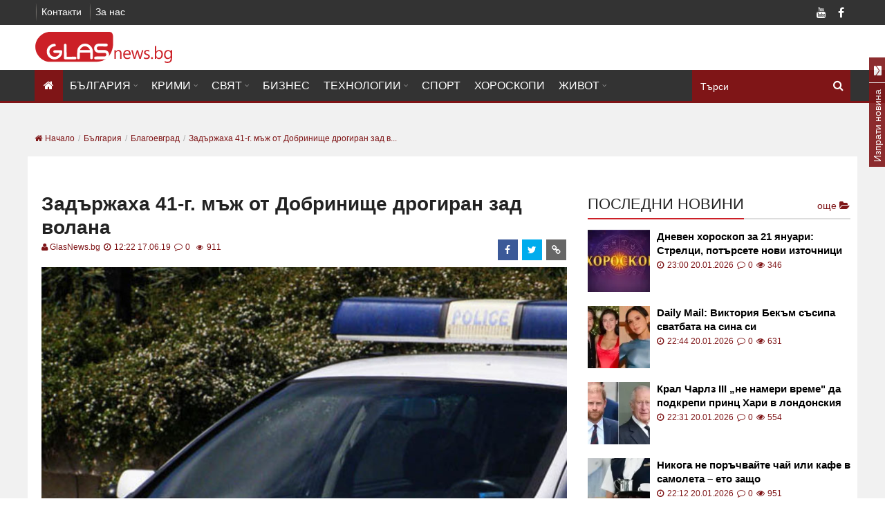

--- FILE ---
content_type: text/html; charset=UTF-8
request_url: https://glasnews.bg/blagoevgrad/zadarzhaha-41-g-mazh-dobrinishte-drogiran-zad-volana-401988/
body_size: 20957
content:
<!DOCTYPE html>
<html lang="bg">

<head>
  <meta charset="utf-8">
  <meta http-equiv="X-UA-Compatible" content="IE=edge">
  <meta name="viewport" content="width=device-width, initial-scale=1">
  <meta name="google-site-verification" content="" />
  <meta name="facebook-domain-verification" content="l8gtzxp7u3snuhpr1jqbua14u83fup" />

  <link rel="preconnect" href="https://pagead2.googlesyndication.com">
  <link rel="dns-prefetch" href="https://partner.googleadservices.com">
  <link rel="preconnect" href="https://fonts.gstatic.com">
  <link rel="preconnect" href="https://www.googletagservices.com">
  <link rel="preconnect" href="https://www.googletagmanager.com/">

          <link rel="preload" href="https://glasnews.bg/news/vfs/8/8/b/9/88b93cda85b764cc992c6610b29d9b35ecaa2438.jpg" as="image" type="image/jpeg" fetchpriority="high" />
    
  <title>Задържаха 41-г. мъж от Добринище дрогиран зад волана - glasnews.bg </title>

      <meta name="robots" content="index, follow" />
  
    
  <meta name="description"
    content="Бързо производство за извършено престъпление по чл.343Б, ал.3 от НК е образувано срещу М.П./41г./ от гр.Добринище. В гр.Добринище същият е управлявал лек автомобил „Ситроен“ след употреба на наркоти...">
  <meta name="keywords" content="" />

  
    <link rel="canonical" href="https://glasnews.bg/blagoevgrad/zadarzhaha-41-g-mazh-dobrinishte-drogiran-zad-volana-401988/" />
  
  <link rel="alternate" type="application/rss+xml" href="/rss/index/" />
  <link rel="alternate" type="application/rss+xml" href="/rss/category/balgariia/" />
  <link rel="alternate" type="application/rss+xml" href="/rss/category/krimi/" />
  <link rel="alternate" type="application/rss+xml" href="/rss/category/sviat/" />
  <link rel="alternate" type="application/rss+xml" href="/rss/category/biznes/" />
  <link rel="alternate" type="application/rss+xml" href="/rss/category/tehnologii-nauka/" />
  <link rel="alternate" type="application/rss+xml" href="/rss/category/sport/" />
  <link rel="alternate" type="application/rss+xml" href="/rss/category/horoskopi/" />
  <link rel="alternate" type="application/rss+xml" href="/rss/category/zhivot/" />

  
  <meta property="og:site_name" content="glasnewsbg" />
  <meta property="og:locale" content="bg_BG" />
  <meta property="og:type" content="website" />
  <meta property="og:url" content="https://glasnews.bg/blagoevgrad/zadarzhaha-41-g-mazh-dobrinishte-drogiran-zad-volana-401988/" />
  <meta property="og:title" content="Задържаха 41-г. мъж от Добринище дрогиран зад волана" />
  <meta property="og:description" content="" />
  <meta property="og:image" content="https://glasnews.bg/news/vfs/8/8/b/9/88b93cda85b764cc992c6610b29d9b35ecaa2438.jpg?fbrefresh=1514882820" />
  <meta property="fb:app_id" content="1647765585491630" />
  
  <link rel="apple-touch-icon" sizes="57x57" href="https://glasnews.bg/assets/img//favicon/apple-icon-57x57.png">
  <link rel="apple-touch-icon" sizes="60x60" href="https://glasnews.bg/assets/img//favicon/apple-icon-60x60.png">
  <link rel="apple-touch-icon" sizes="72x72" href="https://glasnews.bg/assets/img//favicon/apple-icon-72x72.png">
  <link rel="apple-touch-icon" sizes="76x76" href="https://glasnews.bg/assets/img//favicon/apple-icon-76x76.png">
  <link rel="apple-touch-icon" sizes="114x114" href="https://glasnews.bg/assets/img//favicon/apple-icon-114x114.png">
  <link rel="apple-touch-icon" sizes="120x120" href="https://glasnews.bg/assets/img//favicon/apple-icon-120x120.png">
  <link rel="apple-touch-icon" sizes="144x144" href="https://glasnews.bg/assets/img//favicon/apple-icon-144x144.png">
  <link rel="apple-touch-icon" sizes="152x152" href="https://glasnews.bg/assets/img//favicon/apple-icon-152x152.png">
  <link rel="apple-touch-icon" sizes="180x180" href="https://glasnews.bg/assets/img//favicon/apple-icon-180x180.png">
  <link rel="icon" type="image/png" sizes="192x192" href="https://glasnews.bg/assets/img//favicon/android-icon-192x192.png">
  <link rel="icon" type="image/png" sizes="32x32" href="https://glasnews.bg/assets/img//favicon/favicon-32x32.png">
  <link rel="icon" type="image/png" sizes="96x96" href="https://glasnews.bg/assets/img//favicon/favicon-96x96.png">
  <link rel="icon" type="image/png" sizes="16x16" href="https://glasnews.bg/assets/img//favicon/favicon-16x16.png">
  <link rel="manifest" href="https://glasnews.bg/assets/img//favicon/manifest.json">
  <meta name="msapplication-TileColor" content="#ffffff">
  <meta name="msapplication-TileImage" content="https://glasnews.bg/assets/img//favicon/ms-icon-144x144.png">
  <meta name="theme-color" content="#ffffff">

  <!-- Bootstrap -->
    <link async="async" rel="stylesheet preload" href="https://glasnews.bg/assets/css/lightslider.css?v=1.23" />
  <link async="async" rel="stylesheet preload" href="https://glasnews.bg/assets/css/font-awesome.min.css?v=1.23" />
  <link async="async" rel="stylesheet preload" href="https://glasnews.bg/assets/css/swiper.min.css?v=1.23" />

  <link href="https://cdnar.almayadeen.net/cdn/website/images/favicon.ico" rel="icon">
    <link async="async" rel="stylesheet preload" href="https://glasnews.bg/assets/css/style_new.css?v=1.23" />
  <link async="async" rel="stylesheet preload" href="https://glasnews.bg/assets/css/public_new.min.css?v=1.23" />
  <link async="async" rel="stylesheet preload"
    href="https://glasnews.bg/assets/css/public_new_part_2.min.css?v=1.23" />
  <link async="async" rel="stylesheet preload"
    href="https://glasnews.bg/assets/css/public_new_part_3.min.css?v=1.23" />
  <meta name="author" content="">

  
    
  <script async src="https://pagead2.googlesyndication.com/pagead/js/adsbygoogle.js?client=ca-pub-7051882600327123"
    crossorigin="anonymous"></script>

    <script src="https://cdn.onesignal.com/sdks/OneSignalSDK.js" defer></script>
    
  <script>
    var OneSignal = window.OneSignal || [];
    OneSignal.push(function () {
      OneSignal.init({
        appId: "473fe492-21b4-4ec4-a7d1-6b4b12f9aa83",
        autoRegister: true,
        notifyButton: {
          enable: false /* Set to false to hide */
        }
      });
    });
  </script>
  
  
  <link rel="manifest" href="/manifest.json">

  
  <script>
    let fs = false;
    document.addEventListener("scroll", (t) => {
      if (!fs) {
        $.getScript("https://pagead2.googlesyndication.com/pagead/js/adsbygoogle.js");
        $.getScript("https://securepubads.g.doubleclick.net/tag/js/gpt.js")
        fs = true

        setTimeout(function () {
          googletag.cmd.push(function () {
            
                                                
            googletag.defineSlot('/21895014881/Glas.bg/A1_DES_728x90', [728, 90], 'div-gpt-ad-1569825213738-0').addService(googletag.pubads());
            googletag.defineSlot('/21895014881/Glas.bg/A2_DES_728x90', [728, 90], 'div-gpt-ad-1569825238680-0').addService(googletag.pubads());
            googletag.defineSlot('/21895014881/Glas.bg/A3_DES_300x250', [[300, 250], [300, 600]], 'div-gpt-ad-1574342887369-0').addService(googletag.pubads());
            googletag.defineSlot('/21895014881/Glas.bg/A4_DES_300x250', [[300, 250], [300, 600]], 'div-gpt-ad-1569825358481-0').addService(googletag.pubads());
            googletag.defineSlot('/21895014881/Glas.bg/A5_DES_300x250', [[300, 600], [300, 250], [300, 100]], 'div-gpt-ad-1569825414529-0').addService(googletag.pubads());
            googletag.defineSlot('/21895014881/Glas.bg/Desktop_In_Content_728x90', [728, 90], 'div-gpt-ad-1605518679517-0').addService(googletag.pubads());
            
                                    
            googletag.pubads().enableSingleRequest();
            googletag.pubads().disableInitialLoad();
            googletag.enableServices();
          });

        }, 1000);

        setTimeout(function () {
          googletag.pubads().refresh();
        }, 2000);
      }
    });
    setTimeout(function () {

      document.addEventListener("DOMContentLoaded", function () {
        window.googletag = window.googletag || { cmd: [] };

      });
    }, 1000);

  </script>
  

  <script type="text/javascript">
    var base_url = 'https://glasnews.bg/';
  </script>

  <script src="https://glasnews.bg/assets/js/jquery/jquery-3.6.1.min.js?v=1.23"></script>
  <script src="https://glasnews.bg/assets/js/jquery/jquery-migrate-1.4.1.min.js?v=1.23"></script>
  
  <script defer>
    setTimeout(function () {
      (function (i, s, o, g, r, a, m) {
        i['GoogleAnalyticsObject'] = r; i[r] = i[r] || function () {
          (i[r].q = i[r].q || []).push(arguments)
        }, i[r].l = 1 * new Date(); a = s.createElement(o),
          m = s.getElementsByTagName(o)[0]; a.async = 1; a.src = g; m.parentNode.insertBefore(a, m)
      })(window, document, 'script', '//www.google-analytics.com/analytics.js', 'ga');

      ga('create', 'UA-69541638-1', 'auto');
      ga('send', 'pageview');
    }, 4000);
  </script>
  
</head>

<body class=" home blog ltr desktop">
  <div id="fb-root"></div>
  <div class="wide" id="wrapper">
    <header class="style_1" id="header">
      <div class="header_meta dark">
        <div class="container">
          <nav class="top_navigation">
            <div class="top-menu-container">
              <ul class="menu" rel="Top Menu">
                <li>
                  <a href="/contacts/" target="">Контакти</a>
                </li>
                <li>
                  <a href="/page/aboutus/" target="">За нас</a>
                </li>
              </ul>
            </div>
          </nav>
          <div class="social_icons">
            <div class="social_icon facebook">
              <a class="facebook fa fa-facebook" title="Facebook"
                href="https://www.facebook.com/Glasbg-1240284269359189/" target="_blank"></a>
            </div>
                        <div class="social_icon youtube">
              <a class="youtube fa fa-youtube" title="Youtube"
                href="https://www.youtube.com/channel/UCPrLVmv-XiPOk8y5OIcxaPQ?view_as=subscriber&fbclid=IwAR0Ss6dDse6F12r2mmBNuXoNvh3-B7UJiv20wgjKDouesw_gqw08FG5NNGY"
                target="_blank"></a>
            </div>
          </div>
          <span class="clearfix"></span>
        </div>
      </div>
      <div class="header_body light">
        <div class="container">
          <div class="logo_brand">
            <a href="/">
              <!-- <img src="https://glasnews.bg/assets/img/web-logo.png" width="270" alt="Glasnews.bg"> -->
              <img src="https://glasnews.bg/assets/img/../images/glass.svg" width="200" height="45" alt="Glasnews.bg">
              <!-- <img src="https://glasnews.bg/assets/img/../images/glass_hat.svg" width="200" height="45" alt="Glasnews.bg"> -->
            </a>
          </div>
        </div>
      </div>
      <div class="sticky_menu header_menu dark">
        <div class="container">
          <span class="search-caller"><i class="fa fa-search" aria-hidden="true"></i></span>
          <div class="search-menu">
            <div class="search_block">
              <form role="search" id="hidden-search-form" class="search_form" name="myform" action="/page/search/"
                method="get">
                <input id="search_query" type="search" name="for" placeholder="Търси">
                <i class="fa fa-search icon" style="cursor: pointer; position: absolute;"
                  onclick="$('#hidden-search-form').submit()"></i>
              </form>
            </div>
          </div>

          <span class="open_menu_mobile"><i class="fa fa-bars"></i></span>
          <nav class="site_navigation">
            <ul class="menu">
              <li class="menu-item current-menu-item ">
                <a href="/">
                  <i class="fa fa-home" style="padding: 0 3px;"></i>
                </a>
              </li>
                            <li class="menu-item menu-item-has-children">
                <a href="https://glasnews.bg/balgariia/">България</a>
                                <ul
                  class="sub-menu">
                  <li>
                    <div class="widget widget_categories">
                      <ul>
                                                <li class="">
                          <a href="https://glasnews.bg/politika/">Политика</a>
                        </li>
                                                <li class="">
                          <a href="https://glasnews.bg/zdrave/">Здраве</a>
                        </li>
                                                <li class="">
                          <a href="https://glasnews.bg/balgariia-stranata/">Страната</a>
                        </li>
                                                <li class="">
                          <a href="https://glasnews.bg/balgariia-obrazovanie-i-zdrave/">Образование</a>
                        </li>
                                                <li class="">
                          <a href="https://glasnews.bg/balgariia-obshtestvo/">Общество</a>
                        </li>
                                                <li class="">
                          <a href="https://glasnews.bg/izbori/">Избори 2024</a>
                        </li>
                                              </ul>
                    </div>
                  </li>
                </ul>
                              </li>
                            <li class="menu-item menu-item-has-children">
                <a href="https://glasnews.bg/krimi/">Крими</a>
                                <ul
                  class="sub-menu">
                  <li>
                    <div class="widget widget_categories">
                      <ul>
                                                <li class="">
                          <a href="https://glasnews.bg/krimi-temida/">Темида</a>
                        </li>
                                              </ul>
                    </div>
                  </li>
                </ul>
                              </li>
                            <li class="menu-item menu-item-has-children">
                <a href="https://glasnews.bg/sviat/">Свят</a>
                                <ul
                  class="sub-menu">
                  <li>
                    <div class="widget widget_categories">
                      <ul>
                                                <li class="">
                          <a href="https://glasnews.bg/sviat-balkani/">Балкани</a>
                        </li>
                                                <li class="">
                          <a href="https://glasnews.bg/sviat-evropa/">Европа</a>
                        </li>
                                                <li class="">
                          <a href="https://glasnews.bg/sviat-sasht/">САЩ</a>
                        </li>
                                                <li class="">
                          <a href="https://glasnews.bg/sviat-rusiia/">Русия</a>
                        </li>
                                              </ul>
                    </div>
                  </li>
                </ul>
                              </li>
                            <li class="menu-item ">
                <a href="https://glasnews.bg/biznes/">Бизнес</a>
                              </li>
                            <li class="menu-item menu-item-has-children">
                <a href="https://glasnews.bg/tehnologii-nauka/">Технологии</a>
                                <ul
                  class="sub-menu">
                  <li>
                    <div class="widget widget_categories">
                      <ul>
                                                <li class="">
                          <a href="https://glasnews.bg/tehnologii-nauka2/">Наука</a>
                        </li>
                                              </ul>
                    </div>
                  </li>
                </ul>
                              </li>
                            <li class="menu-item ">
                <a href="https://glasnews.bg/sport/">Спорт</a>
                              </li>
                            <li class="menu-item ">
                <a href="https://glasnews.bg/horoskopi/">Хороскопи</a>
                              </li>
                            <li class="menu-item menu-item-has-children">
                <a href="https://glasnews.bg/zhivot/">Живот</a>
                                <ul
                  class="sub-menu active">
                  <li>
                    <div class="widget widget_categories">
                      <ul>
                                                <li class="">
                          <a href="https://glasnews.bg/zhivot-zvezdi/">Звезди</a>
                        </li>
                                                <li class="">
                          <a href="https://glasnews.bg/zhivot-muzika/">Музика</a>
                        </li>
                                                <li class="">
                          <a href="https://glasnews.bg/zhivot-kino/">Кино</a>
                        </li>
                                                <li class="">
                          <a href="https://glasnews.bg/zhivot-lyubopitno/">Любопитно</a>
                        </li>
                                                <li class="">
                          <a href="https://glasnews.bg/seksi/">Секси (18+)</a>
                        </li>
                                                <li class="">
                          <a href="https://glasnews.bg/zhivot-vakantsiia/">Ваканция</a>
                        </li>
                                                <li class="">
                          <a href="https://glasnews.bg/auto/">Коли</a>
                        </li>
                                              </ul>
                    </div>
                  </li>
                </ul>
                              </li>
              
            </ul>
          </nav>
        </div>
        <div class="header_border"></div>
      </div>
    </header>
    <main id="page_wrapper">
      <div class="container"><div class="row single-breadcrumb" style="padding: 0 10px; overflow: hidden;"><ul class="breadcrumb" itemscope itemtype="http://schema.org/BreadcrumbList">
  <li itemprop="itemListElement" itemprop="item" itemscope itemtype="http://schema.org/ListItem">
    <a class="home" href="/" itemprop="item">
      <span itemprop="name"><i class="fa fa-home" aria-hidden="true"></i> Начало</span>
    </a>
    <meta itemprop="position" content="1">
  </li>
      <li  itemprop="itemListElement" itemprop="item" itemscope itemtype="http://schema.org/ListItem">
      <a href="/balgariia/" title="България" itemprop="item">
        <span itemprop="name">България</span>
      </a>
      <meta itemprop="position" content="2">
    </li>
    <li itemprop="itemListElement" itemprop="item" itemscope itemtype="http://schema.org/ListItem">
      <a href="/blagoevgrad/" title="Благоевград" itemprop="item">
        <span itemprop="name">Благоевград</span>
      </a>
      <meta itemprop="position" content="3">
    </li>
    <li itemprop="itemListElement" itemprop="item" itemscope itemtype="http://schema.org/ListItem">
      <a href="https://glasnews.bg/blagoevgrad/zadarzhaha-41-g-mazh-dobrinishte-drogiran-zad-volana-401988/" title="Задържаха 41-г. мъж от Добринище дрогиран зад в..." itemprop="item">
        <span itemprop="name">Задържаха 41-г. мъж от Добринище дрогиран зад в...</span>
      </a>
      <meta itemprop="position" content="4">
    </li>
  </ul>
</div>
<div class="row white">
  <div class="col col_8_of_12 single-content">
              
        <div class="center">
          <!-- /21805468092/Glas.bg/A1_DES_728x90 -->
          <div id='div-gpt-ad-1569825213738-0' style='max-width: 728px; max-height: 90px;'>
          </div>
        </div>
      
        <meta itemprop="url" content="https://glasnews.bg/assets/img/web-logo.png" />
    <article class="single_post">
      <div itemprop="publisher" itemscope itemtype="https://schema.org/Organization">
        <div itemprop="logo" itemscope itemtype="https://schema.org/ImageObject">
          <meta itemprop="width" content="290">
          <meta itemprop="height" content="90">
        </div>
        <a href="https://glasnews.bg/assets/img/web-logo.png" itemprop="url" content="https://glasnews.bg/assets/img/web-logo.png" title="https://glasnews.bg/assets/img/web-logo.png" aria-label="https://glasnews.bg/assets/img/web-logo.png"></a>
        <meta itemprop="name" content="glasnews.bg">
      </div>
      <header class="post_header">
          <span><span class="views" style="margin: 0"></span></span>
                              <h1>Задържаха 41-г. мъж от Добринище дрогиран зад волана</h1>
          <div class="content_meta">
                          <span class="orange">
                                  <a href="https://glasnews.bg/page/team" class="orange" style="text-transform: initial;">
                    <i class="fa fa-user orange"></i>GlasNews.bg
                  </a>
                              </span>
              <span>
                <i class="fa fa-clock-o orange"></i>
                12:22 17.06.19
              </span>
              <span>
                  <i class="fa fa-comment-o orange" aria-hidden="true"></i>
                  0
              </span>

              <span><span class="views" style="margin: 0"></span> 911</span>
              <div class="share_icons">
                  <a href="https://www.facebook.com/sharer/sharer.php?u=https://glasnews.bg/blagoevgrad/zadarzhaha-41-g-mazh-dobrinishte-drogiran-zad-volana-401988/&title=Задържаха 41-г. мъж от Добринище дрогиран зад волана&scrape=true"
                  target="_blank" rel="facebook" data-idn="401988" onclick="ga('send', 'event', 'SocialTop', 'click', 'Top Social Button Facebook');" class="facebook df-share share-icon updateButtonSocial" aria-label="facebook">
                      <div class="share_icon">
                          <i class="fa fa-facebook"></i>
                      </div>
                  </a>
                  <a href='https://twitter.com/share?url=https://glasnews.bg/blagoevgrad/zadarzhaha-41-g-mazh-dobrinishte-drogiran-zad-volana-401988/&text=Задържаха 41-г. мъж от Добринище дрогиран зад волана' target="_blank" rel="twitter" data-idn="401988" onclick="ga('send', 'event', 'SocialTop', 'click', 'Top Social Button Twitter');" class="twitter df-tweet share-icon updateButtonSocial" aria-label="twitter">
                      <div class="share_icon">
                          <i class="fa fa-twitter"></i>
                      </div>
                  </a>
                  <a href="/cdn-cgi/l/email-protection#[base64]" target="_blank" rel="email" data-idn="401988" onclick="ga('send', 'event', 'SocialTop', 'click', 'Top Social Button Email');" class="link share-icon updateButtonSocial" aria-label="email">
                    <div class="share_icon">
                      <i class="fa fa-link"></i>
                    </div>
                  </a>
              </div>
          </div>
          <span class="clearfix"></span>
      </header>
            <span class="clearfix"></span>
      <div class="post_content readable">
                          <div class="childmedia paragraph-top">
                          <div class="widget-media-item " data-cropsize="0">
                  <div class="gradient_shadow"></div>
                  <img class="lazy noresize" itemprop="image" src="https://glasnews.bg/news/vfs/8/8/b/9/88b93cda85b764cc992c6610b29d9b35ecaa2438.jpg" alt="&#1047;&#1072;&#1076;&#1098;&#1088;&#1078;&#1072;&#1093;&#1072; 41-&#1075;. &#1084;&#1098;&#1078; &#1086;&#1090; &#1044;&#1086;&#1073;&#1088;&#1080;&#1085;&#1080;&#1097;&#1077; &#1076;&#1088;&#1086;&#1075;&#1080;&#1088;&#1072;&#1085; &#1079;&#1072;&#1076; &#1074;&#1086;&#1083;&#1072;&#1085;&#1072;"
                      style="opacity: 1;" width="420" height="420" />
              </div>
                                                <div class="ads_banner" style="text-align: center;margin-top: 20px;">
                    <!-- Desktop-1st-ATF-728x250 -->
                    <ins class="adsbygoogle"
                         style="display:inline-block;width:728px;height:250px"
                         data-ad-client="ca-pub-7051882600327123"
                         data-ad-slot="2927788114"></ins>
                    <script data-cfasync="false" src="/cdn-cgi/scripts/5c5dd728/cloudflare-static/email-decode.min.js"></script><script>
                         (adsbygoogle = window.adsbygoogle || []).push({});
                    </script>
                  </div>
                                                                  </div>
                  <div class="articleBody" itemprop="articleBody">
                                                                                                            <p><div>
<div><figure data-image="%D0%BF%D0%BE%D0%BB%D0%B8%D1%86%D0%B8%D1%8F-765x510.jpg"></figure></div>

                                                                          <p>Бързо производство за извършено престъпление по чл.343Б, ал.3 от НК е образувано срещу М.П./41г./ от гр.Добринище. В гр.Добринище същият е управлявал лек автомобил „Ситроен“ след употреба на наркотични вещества.</p>
<div></div>
<div></div>
<div></div>
</div> <div><figure data-image="%D0%BF%D0%BE%D0%BB%D0%B8%D1%86%D0%B8%D1%8F-765x510.jpg"></figure></div>
                              
                            <div class="clearfix"></div>
          </div>
          <span class="clearfix"></span>
                                            <div class="follow-line tiktok flex" style="overflow: hidden;">
            <a href="https://www.tiktok.com/@glasnews" target="_blank">
              <div class="flex aligned">
                <span>Последвайте ни в: </span>
                <img src="https://glasnews.bg/assets/img/tiktok_logo.svg"  alt="Последвайте ни в" />
              </div>
            </a>
          </div>
                                 <div id="rel-news" class="gray">
                <div class="block_title">
                  <h2>Прочетете още</h2>
                </div>
              <ul class="list">
                                <li>
                  <a title="Бащата на Сияна: Не учредявам партия с името „Златия"" href="https://glasnews.bg/balgariia/bashtata-siiana-ne-uchrediavam-partiia-imeto-zlatiia-589391/">
                    <span class="date">16:00</span>
                    <strong>Бащата на Сияна: Не учредявам партия с името „Златия"</strong>
                  </a>
                </li>
                                <li>
                  <a title="Да подадем ръка на Мартин – ученик, останал сам твърде рано" href="https://glasnews.bg/balgariia-obshtestvo/da-podadem-raka-martinuchenik-ostanal-sam-tvarde-rano-589358/">
                    <span class="date">11:07</span>
                    <strong>Да подадем ръка на Мартин – ученик, останал сам твърде рано</strong>
                  </a>
                </li>
                                <li>
                  <a title="Изтекоха съобщения между Тръмп, Макрон и Рюте СНИМКИ" href="https://glasnews.bg/sviat-sasht/iztekoha-saobshteniia-mezhdu-tramp-makron-i-ryute-snimki-589390/">
                    <span class="date">14:38</span>
                    <strong>Изтекоха съобщения между Тръмп, Макрон и Рюте СНИМКИ</strong>
                  </a>
                </li>
                                <li>
                  <a title="Днес една майка се събра със сина си. Тя беше убивана бавно – от чакане, от мълчание..." href="https://glasnews.bg/balgariia-obshtestvo/dnes-edna-maika-se-sabra-sas-sina-si-tia-beshe-ubivana-589336/">
                    <span class="date">09:00</span>
                    <strong>Днес една майка се събра със сина си. Тя беше убивана бавно – от чакане, от мълчание...</strong>
                  </a>
                </li>
                              </ul>
            </div>

                    
                  <hr class="divider_dashed" style="display: none;">
                                        </div>
          </article>

    <!-- <div class="center" style="display: block;float: left;">
      <div id="adntv_58sld2zgxekb3yis"></div>
      
        <script>var adntv_bId = "58sld2zgxekb3yis", countAdNativeCalls;</script>
        <script async src="//ads2native.com/adnative.js?bid=58sld2zgxekb3yis" type="text/javascript"></script>
      
    </div> -->

              
        <div class="center" style="display: block;float: left;">
          <!-- /21805468092/Glas.bg/A2_DES_728x90 -->
          <div id='div-gpt-ad-1569825238680-0' style='max-width: 728px; max-height: 90px;'>
          </div>
        </div>
      
                    <div class="section-title" style="line-height: 25px;margin-bottom: 10px;">Напишете коментар</div>

<form class="add-comment mb20" id="review_form" name="review_form">
   <div class="form-group col-sm-12">
            <!-- <label for="formGroupExampleInput">Име:*</label> -->      <input name="comment_name" type="text"  id="comment_name" value="" class="styled_input form-control" placeholder="Име..." oninvalid="this.setCustomValidity('Моля попълнете полето.')"
      oninput="setCustomValidity('')" />
   </div>
         <div class="comment_wrap_singlenews">
            <textarea name="comment_text" id="comment_text" class="styled_input form-control" rows="3" placeholder="Вашият коментар"></textarea>
   </div>
   <div>
     <div class="captcha_img">
       <img src="https://glasnews.bg/captcha/captcha.php" style="float: left;margin: 0 20px 0 0;" alt="captcha" aria-label="captcha" width="120" height="38" />
     </div>
     <input id="captcha" type="text" name="captcha" class="styled_input form-control" style="float: left;width: 250px;" placeholder="Въведете текста от снимката" required />
     <input id="captcha_text" type="hidden" name="captcha_text" value="" />
   </div>
   <div class="form-group">
      <!-- <label for="exampleTextarea">Текст:*</label> -->
   </div>
   <p id="errorMsgComment" class="error" style="display:none;"> </p>
   <input value="401988" name="idnews" id="idnews" type="hidden">
   <!--  <input value="Изпрати" class="btn btn-send" name="comment_submit" id="comment_submit" type="button"> -->
   <button class="btn btn-send" id="comment_submit" name="comment_submit">
     <span>Изпрати</span>
   </button>
</form>




<style>
   iframe,
   .fb-comments,
   .fb-comments span {
   width: 100% !important;
   }
</style>
<br />


  <script type="text/javascript">
    $(document).ready(function() {
      // $.ajax({
      //   url: '/ajax/increaseNewsViews?news_id=401988',
      //   dataType: "json",
      // }).done(function(result) {});

      var iframe = $('.article-text iframe');
      var iframe_height = iframe.attr('height');
      var iframe_width = iframe.attr('width');
      if (iframe_height >= iframe_width) {
        iframe.attr('style', 'width: auto !important');
      }

      $('#show_more_comments').click(function() {
          $('.loader').attr('style', 'display: inline-block;');
          $('.show_more_comments').fadeOut();
          var api = '/getNewsCommentsJson';
          $.ajax({
            url: api + '/401988',
            dataType: "json",
          }).done(function(result) {
            $.each(result, function(id, item) {
              if (item.respond != null && Array.isArray(item.respond)) {
                var count_respond = item.respond.length;
                var each_response = '';
                $.each(item.respond, function(res, r) {
                  var each_response =
                    '<div class="row"><figure class="col-xs-2 col-md-1"><img src="https://glasnews.bg/assets/img/profile_icon.svg" alt="коментар" class="img-fluid" width="150" height="150"></figure><div class="col-xs-10"><p class="comm-info"><strong class="blue-text">' +
                    r.comment_name + '</strong> <small>' + r.date_added + '</small></p><p>' + r.comment_text + '</p></div></div>';
                });
                var response_html = '<div class="respond-show-comment form-answer">' + each_response + '</div>';
              } else {
                var response_html = '';
                var count_respond = 0;
              }
              $('#comments').append(
                '<div class="comment clearfix"><div class="row"><div class="col-xs-12"><figure class="col-xs-2 col-md-1"><img src="https://glasnews.bg/assets/img/profile_icon.svg" alt="коментар" class="img-fluid" width="150" height="150"></figure><div class="col-xs-10 col-md-11"><p class="comm-info"><strong class="blue-text">' +
                item.comment_name + '</strong> <small>' + item.date_added + '</small></p><p>' + item.comment_text + '</p></div><div class="all-respond-content all-cont-answer"><span class="form-responds" id-com="' + item.idcomment +
                '">Oтговора<i style="padding-right: 5px;padding-left: 5px;" class="fa fa-comment" aria-hidden="true"></i>' + count_respond +
                '</span><div class="button-reply"><span class="respond-comment reply-comment" data-idcoment="' + item.idcomment +
                '"><i style="padding-right: 5px;" class="fa fa-reply" aria-hidden="true"></i>Отговор</span><span class="respond-close hide-form close-reply" id="respond-comment-' + item.idcomment + '" data-idcoment="' +
                item.idcomment + '" data-idnews="' + item.idnews + '"><i class="fa fa-times" aria-hidden="true"></i></span></div><div class="clearfix"></div><div class="respons-form hide-form" id="respond-form-' + item.idcomment +
                '" style="background: #ffffff; "><div class="row"><div class="col-md-12"><form id="slise-form" class="add-comment reply-comment-form" name="review_form"><div class="row"><div class="form-group col-sm-6"><input name="respond_name" type="text" id="respond_name" value="" class="form-control form-input" placeholder="Име..." ≈"></div><div class="form-group col-sm-6"><input name="respond_mail" type="text" class="form-control form-input" value="" placeholder="E-mail..."></div><div class="clearfix"></div></div><div class="form-group"><textarea name="respond_text" class="form-control" placeholder="Текст..." rows="2"></textarea></div><p style="color:red;" class="errorMsgRespond"> </p><input value="' +
                item.idnews + '" name="idnews_respond" id="idnews_respond_' + item.idcomment + '" type="hidden"><input value="' + item.idcomment + '" name="idcomment_respond" id="idcomment_respond_' + item.idcomment +
                '" type="hidden"><input value="Изпрати" class="btn btn-send respond_submit" name="respond_submit" type="button"></form></div></div></div>' + response_html + '</div></div><div></div></div></div>');
            });
            $('.loader').hide();
          });
        });

        $('#sort_comments').change(function() {
          $('.loader').attr('style', 'display: inline-block;');
          $('#comments').html('');
          var api = '/getNewsCommentsJson';
          var sort = $('#sort_comments').val();
          $.ajax({
            url: api + '/401988?html=true&sort=' + sort,
            dataType: "json",
          }).done(function(result) {
            $('#comments').html(result.html);
            $('.loader').hide();
          });
        });

        // comments ajax
        $(document).on('click', '#comment_submit', function () {
           event.preventDefault();

            $('#errorMsgComment').html('');

            var ctext = $('#comment_text').val();
            // var yemail = $('#comment_mail').val();
            var yemail = '';
            var yname = $('#comment_name').val();
            var idnews = $('#idnews').val();
            var captcha = $('#captcha').val();
            var captcha_text = $('#captcha_text').val();

            // if (captcha != captcha_text) {
            //     $('#errorMsgComment').fadeIn();
            //     $('#errorMsgComment').html('Кода от снимката е грешен !!!');
            //     return false;
            // }

            if (yname.length < 2) {
                $('#errorMsgComment').fadeIn();
                $('#errorMsgComment').html('Въведете Име !!!');
                return false;
            }

            if (ctext.length < 2) {
                $('#errorMsgComment').fadeIn();
                $('#errorMsgComment').html('Въведете Текст !!!');
            }
            else {
                $.ajax({
                    type: 'post',
                    dataType: 'json',
                    data: {idnews: idnews, ctext: ctext, yemail: yemail, yname: yname, captcha: captcha},
                    url: '/ajax/saveComment/',
                    success: function (result) {
                      if (result.success == 1) {
                        // $('#errorMsgComment').html('Коментарът Ви ще бъде прегледан, преди да бъде одобрен!');
                        $('#errorMsgComment').fadeIn();
                        $('#errorMsgComment').removeClass('error');
                        $('#errorMsgComment').addClass('success');
                        $('#errorMsgComment').html('Коментарът Ви е качен успешно и ще бъде видим в сайта до няколко минути!');

                        $('#comment_text').val('');
                        $('#comment_mail').val('');
                        $('#comment_name').val('');
                      }else {
                        $('#errorMsgComment').fadeIn();
                        $('#errorMsgComment').removeClass('error');
                        $('#errorMsgComment').html('Кода от снимката е грешен !!!');
                      }
                    }
                });
            }
        });

        // comment respons ajax
        $(document).on('click', '.respond_submit', function (e) {
            e.preventDefault();

            var idnews_respond = $(this).parent('form').find('input[name="idnews_respond"]').val();
            var idcomment_respond = $(this).parent('form').find('input[name="idcomment_respond"]').val();
            var r_name = $(this).parent('form').find('input[name="respond_name"]').val();
            var r_text = $(this).parent('form').find('textarea[name="respond_text"]').val();
            var r_text_error = $(this).parent('form').find('.errorMsgRespond');

            $(this).parent('form').find('.errorMsgRespond').html('');

            var captcha = $(this).parent('form').find('.captcha_respond').val();
            var captcha_text = $(this).parent('form').find('.captcha_text_respond').val();

            if (captcha != captcha_text) {
                $('.errorMsgRespond').fadeIn();
                $('.errorMsgRespond').html('Кода от снимката е грешен !!!');
                return false;
            }

            if (r_name.length < 2) {
                $(this).parent('form').find('.errorMsgRespond').html('Въведете Име !!!');
                $(this).parent('form').find('.errorMsgRespond').fadeIn();
                return false;
            }

            if (r_text.length < 2) {
                $(this).parent('form').find('.errorMsgRespond').html('Въведете Текст !!!');
                $(this).parent('form').find('.errorMsgRespond').fadeIn();
            }
            else {
                $(this).hide();
                $(this).parent('form').find('.errorMsgRespond').html('Коментарът Ви е качен успешно и ще бъде видим до няколко минути!');
                $.ajax({
                  type: 'post',
                  dataType: 'json',
                  data: {
                    idnews_respond: idnews_respond,
                    idcomment_respond: idcomment_respond,
                    r_text: r_text,
                    r_name: r_name,
                    captcha: captcha,
                  },
                  url: '/ajax/saveRespond/',
                  success: function (result) {
                    if (result.success == 1) {
                      r_text_error.html('Коментарът Ви е качен успешно!');
                      r_text_error.show();
                      $(this).parent('form').find('input[name="respond_name"]').val('');
                      $(this).parent('form').find('textarea[name="respond_text"]').val('');
                    }else {
                      r_text_error.html('Кода от снимката е грешен !!!');
                      r_text_error.show();
                      $(this).parent('form').find('input[name="respond_name"]').val('');
                      $(this).parent('form').find('textarea[name="respond_text"]').val('');
                    }

                  }
                });
            }
        });
    });
  </script>



<script type="text/javascript">
  $(document).ready(function() {
    setTimeout(function() {
      $.ajax({
        type: 'post',
        url: '/captcha/captcha_text.php',
        dataType: "json",
      }).done(function(result) {
        $('#captcha_text').val(result.captcha);
        $('.captcha_text_respond').val(result.captcha);
      });
    }, 500);
  });
</script>

    
    
          
    <div class="block_title">
              <h2>Виж още</h2>
          </div>
    <div class="video_list three dedede">
      <div class="datalist lightslider2">
                <div class="article_list_big_1 double-slider">

            <div class="thumb_wrapper">
              <a href="https://glasnews.bg/blagoevgrad/" aria-label="„ЧЕЗ Електро” напомня, че до финала на кампанията „20 kWh подарък“ остават само няколко дни">
                

              </a>
              <div class="widget-media-item " data-cropsize="1.2">
                <a href="https://glasnews.bg/blagoevgrad/chez-elektro-napomnia-che-finala-kampaniiata-20-kwh-podarak-409032/">
                  <div class="gradient_shadow"></div>
                                      <img class="lazy" src="https://glasnews.bg/news/vfs/2/1/9/b/medium_219bf4569414b877afe7897770bfd9beeadf6d6c.png" title="&bdquo;&#1063;&#1045;&#1047; &#1045;&#1083;&#1077;&#1082;&#1090;&#1088;&#1086;&rdquo; &#1085;&#1072;&#1087;&#1086;&#1084;&#1085;&#1103;, &#1095;&#1077; &#1076;&#1086; &#1092;&#1080;&#1085;&#1072;&#1083;&#1072; &#1085;&#1072; &#1082;&#1072;&#1084;&#1087;&#1072;&#1085;&#1080;&#1103;&#1090;&#1072; &bdquo;20 kWh &#1087;&#1086;&#1076;&#1072;&#1088;&#1098;&#1082;&ldquo; &#1086;&#1089;&#1090;&#1072;&#1074;&#1072;&#1090; &#1089;&#1072;&#1084;&#1086; &#1085;&#1103;&#1082;&#1086;&#1083;&#1082;&#1086; &#1076;&#1085;&#1080;" alt="&bdquo;&#1063;&#1045;&#1047; &#1045;&#1083;&#1077;&#1082;&#1090;&#1088;&#1086;&rdquo; &#1085;&#1072;&#1087;&#1086;&#1084;&#1085;&#1103;, &#1095;&#1077; &#1076;&#1086; &#1092;&#1080;&#1085;&#1072;&#1083;&#1072; &#1085;&#1072; &#1082;&#1072;&#1084;&#1087;&#1072;&#1085;&#1080;&#1103;&#1090;&#1072; &bdquo;20 kWh &#1087;&#1086;&#1076;&#1072;&#1088;&#1098;&#1082;&ldquo; &#1086;&#1089;&#1090;&#1072;&#1074;&#1072;&#1090; &#1089;&#1072;&#1084;&#1086; &#1085;&#1103;&#1082;&#1086;&#1083;&#1082;&#1086; &#1076;&#1085;&#1080;" width="420" height="420">
                                  </a>
              </div>
              <div class="icons-gray left">
                                    <span class="coms coms1">
                      
                  </span>

      </div>
              <div class="meta_wrapper">
                                <h3 style="max-height: none;">
                  <a style="line-height: 150%; height: auto;" href="https://glasnews.bg/blagoevgrad/chez-elektro-napomnia-che-finala-kampaniiata-20-kwh-podarak-409032/">
                    „ЧЕЗ Електро” напомня, че до финала на кампанията „20 kWh подарък“ остават само няколко дни
                  </a>
                </h3>
                <div class="content_meta" style="">

                  <span>
                    <i class="fa fa-clock-o orange"></i>
                    17:35 27.06.2019
                  </span>
                  <span>
                      <i class="fa fa-eye orange" aria-hidden="true"></i>

                      4582
                    </span>
                </div>
              </div>
            </div>
            <div class="content_wrapper">
               
    
 До 30 юни 2019 г. всеки клиент, който се регистрира за електронна
            </div>
          </div>
                <div class="article_list_big_1 double-slider">

            <div class="thumb_wrapper">
              <a href="https://glasnews.bg/blagoevgrad/" aria-label="СЛЕД СКАНДАЛ С ПРИЕМА! Родители на кандидат-първолаци, неприети в VІІІ СУ, атакуват днешната общинска сесия, председателят на ОбС Р. Тасков: Ще внеса предложението за изслушването им, колегите ще решат дали да им дадат думата">
                

              </a>
              <div class="widget-media-item " data-cropsize="1.2">
                <a href="https://glasnews.bg/blagoevgrad/sled-skandal-priema-roditeli-kandidat-parvolatsi-neprieti-v-408995/">
                  <div class="gradient_shadow"></div>
                                      <img class="lazy" src="https://glasnews.bg/news/vfs/4/1/4/7/medium_4147cd8211551aa409a7ca1672ecad535007136a.jpg" title="&#1057;&#1051;&#1045;&#1044; &#1057;&#1050;&#1040;&#1053;&#1044;&#1040;&#1051; &#1057; &#1055;&#1056;&#1048;&#1045;&#1052;&#1040;! &#1056;&#1086;&#1076;&#1080;&#1090;&#1077;&#1083;&#1080; &#1085;&#1072; &#1082;&#1072;&#1085;&#1076;&#1080;&#1076;&#1072;&#1090;-&#1087;&#1098;&#1088;&#1074;&#1086;&#1083;&#1072;&#1094;&#1080;, &#1085;&#1077;&#1087;&#1088;&#1080;&#1077;&#1090;&#1080; &#1074; V&#1030;&#1030;&#1030; &#1057;&#1059;, &#1072;&#1090;&#1072;&#1082;&#1091;&#1074;&#1072;&#1090; &#1076;&#1085;&#1077;&#1096;&#1085;&#1072;&#1090;&#1072; &#1086;&#1073;&#1097;&#1080;&#1085;&#1089;&#1082;&#1072; &#1089;&#1077;&#1089;&#1080;&#1103;, &#1087;&#1088;&#1077;&#1076;&#1089;&#1077;&#1076;&#1072;&#1090;&#1077;&#1083;&#1103;&#1090; &#1085;&#1072; &#1054;&#1073;&#1057; &#1056;. &#1058;&#1072;&#1089;&#1082;&#1086;&#1074;: &#1065;&#1077; &#1074;&#1085;&#1077;&#1089;&#1072; &#1087;&#1088;&#1077;&#1076;&#1083;&#1086;&#1078;&#1077;&#1085;&#1080;&#1077;&#1090;&#1086; &#1079;&#1072; &#1080;&#1079;&#1089;&#1083;&#1091;&#1096;&#1074;&#1072;&#1085;&#1077;&#1090;&#1086; &#1080;&#1084;, &#1082;&#1086;&#1083;&#1077;&#1075;&#1080;&#1090;&#1077; &#1097;&#1077; &#1088;&#1077;&#1096;&#1072;&#1090; &#1076;&#1072;&#1083;&#1080; &#1076;&#1072; &#1080;&#1084; &#1076;&#1072;&#1076;&#1072;&#1090; &#1076;&#1091;&#1084;&#1072;&#1090;&#1072;" alt="&#1057;&#1051;&#1045;&#1044; &#1057;&#1050;&#1040;&#1053;&#1044;&#1040;&#1051; &#1057; &#1055;&#1056;&#1048;&#1045;&#1052;&#1040;! &#1056;&#1086;&#1076;&#1080;&#1090;&#1077;&#1083;&#1080; &#1085;&#1072; &#1082;&#1072;&#1085;&#1076;&#1080;&#1076;&#1072;&#1090;-&#1087;&#1098;&#1088;&#1074;&#1086;&#1083;&#1072;&#1094;&#1080;, &#1085;&#1077;&#1087;&#1088;&#1080;&#1077;&#1090;&#1080; &#1074; V&#1030;&#1030;&#1030; &#1057;&#1059;, &#1072;&#1090;&#1072;&#1082;&#1091;&#1074;&#1072;&#1090; &#1076;&#1085;&#1077;&#1096;&#1085;&#1072;&#1090;&#1072; &#1086;&#1073;&#1097;&#1080;&#1085;&#1089;&#1082;&#1072; &#1089;&#1077;&#1089;&#1080;&#1103;, &#1087;&#1088;&#1077;&#1076;&#1089;&#1077;&#1076;&#1072;&#1090;&#1077;&#1083;&#1103;&#1090; &#1085;&#1072; &#1054;&#1073;&#1057; &#1056;. &#1058;&#1072;&#1089;&#1082;&#1086;&#1074;: &#1065;&#1077; &#1074;&#1085;&#1077;&#1089;&#1072; &#1087;&#1088;&#1077;&#1076;&#1083;&#1086;&#1078;&#1077;&#1085;&#1080;&#1077;&#1090;&#1086; &#1079;&#1072; &#1080;&#1079;&#1089;&#1083;&#1091;&#1096;&#1074;&#1072;&#1085;&#1077;&#1090;&#1086; &#1080;&#1084;, &#1082;&#1086;&#1083;&#1077;&#1075;&#1080;&#1090;&#1077; &#1097;&#1077; &#1088;&#1077;&#1096;&#1072;&#1090; &#1076;&#1072;&#1083;&#1080; &#1076;&#1072; &#1080;&#1084; &#1076;&#1072;&#1076;&#1072;&#1090; &#1076;&#1091;&#1084;&#1072;&#1090;&#1072;" width="420" height="420">
                                  </a>
              </div>
              <div class="icons-gray left">
                                    <span class="coms coms1">
                      
                  </span>

      </div>
              <div class="meta_wrapper">
                                <h3 style="max-height: none;">
                  <a style="line-height: 150%; height: auto;" href="https://glasnews.bg/blagoevgrad/sled-skandal-priema-roditeli-kandidat-parvolatsi-neprieti-v-408995/">
                    СЛЕД СКАНДАЛ С ПРИЕМА! Родители на кандидат-първолаци, неприети в VІІІ СУ, атакуват днешната общинска сесия, председателят на ОбС Р. Тасков: Ще внеса предложението за изслушването им, колегите ще решат дали да им дадат думата
                  </a>
                </h3>
                <div class="content_meta" style="">

                  <span>
                    <i class="fa fa-clock-o orange"></i>
                    16:31 27.06.2019
                  </span>
                  <span>
                      <i class="fa fa-eye orange" aria-hidden="true"></i>

                      3666
                    </span>
                </div>
              </div>
            </div>
            <div class="content_wrapper">
               
    
 Родители на кандидат-първокласници, неприети на първо класиране в VІІІ
            </div>
          </div>
                <div class="article_list_big_1 double-slider">

            <div class="thumb_wrapper">
              <a href="https://glasnews.bg/blagoevgrad/" aria-label="Съветникът Явор Аргиров оглави временната комисия по избор на управител на общинско дружество “Строкомтранс” в Сандански">
                

              </a>
              <div class="widget-media-item " data-cropsize="1.2">
                <a href="https://glasnews.bg/blagoevgrad/savetnikat-yavor-argirov-oglavi-vremennata-komisiia-po-408968/">
                  <div class="gradient_shadow"></div>
                                      <img class="lazy" src="https://glasnews.bg/news/vfs/f/b/0/9/medium_fb0989ee7a1fec6aecdf1d9acd25b89a7b029131.jpg" title="&#1057;&#1098;&#1074;&#1077;&#1090;&#1085;&#1080;&#1082;&#1098;&#1090; &#1071;&#1074;&#1086;&#1088; &#1040;&#1088;&#1075;&#1080;&#1088;&#1086;&#1074; &#1086;&#1075;&#1083;&#1072;&#1074;&#1080; &#1074;&#1088;&#1077;&#1084;&#1077;&#1085;&#1085;&#1072;&#1090;&#1072; &#1082;&#1086;&#1084;&#1080;&#1089;&#1080;&#1103; &#1087;&#1086; &#1080;&#1079;&#1073;&#1086;&#1088; &#1085;&#1072; &#1091;&#1087;&#1088;&#1072;&#1074;&#1080;&#1090;&#1077;&#1083; &#1085;&#1072; &#1086;&#1073;&#1097;&#1080;&#1085;&#1089;&#1082;&#1086; &#1076;&#1088;&#1091;&#1078;&#1077;&#1089;&#1090;&#1074;&#1086; &ldquo;&#1057;&#1090;&#1088;&#1086;&#1082;&#1086;&#1084;&#1090;&#1088;&#1072;&#1085;&#1089;&rdquo; &#1074; &#1057;&#1072;&#1085;&#1076;&#1072;&#1085;&#1089;&#1082;&#1080;" alt="&#1057;&#1098;&#1074;&#1077;&#1090;&#1085;&#1080;&#1082;&#1098;&#1090; &#1071;&#1074;&#1086;&#1088; &#1040;&#1088;&#1075;&#1080;&#1088;&#1086;&#1074; &#1086;&#1075;&#1083;&#1072;&#1074;&#1080; &#1074;&#1088;&#1077;&#1084;&#1077;&#1085;&#1085;&#1072;&#1090;&#1072; &#1082;&#1086;&#1084;&#1080;&#1089;&#1080;&#1103; &#1087;&#1086; &#1080;&#1079;&#1073;&#1086;&#1088; &#1085;&#1072; &#1091;&#1087;&#1088;&#1072;&#1074;&#1080;&#1090;&#1077;&#1083; &#1085;&#1072; &#1086;&#1073;&#1097;&#1080;&#1085;&#1089;&#1082;&#1086; &#1076;&#1088;&#1091;&#1078;&#1077;&#1089;&#1090;&#1074;&#1086; &ldquo;&#1057;&#1090;&#1088;&#1086;&#1082;&#1086;&#1084;&#1090;&#1088;&#1072;&#1085;&#1089;&rdquo; &#1074; &#1057;&#1072;&#1085;&#1076;&#1072;&#1085;&#1089;&#1082;&#1080;" width="420" height="420">
                                  </a>
              </div>
              <div class="icons-gray left">
                                    <span class="coms coms1">
                      
                  </span>

      </div>
              <div class="meta_wrapper">
                                <h3 style="max-height: none;">
                  <a style="line-height: 150%; height: auto;" href="https://glasnews.bg/blagoevgrad/savetnikat-yavor-argirov-oglavi-vremennata-komisiia-po-408968/">
                    Съветникът Явор Аргиров оглави временната комисия по избор на управител на общинско дружество “Строкомтранс” в Сандански
                  </a>
                </h3>
                <div class="content_meta" style="">

                  <span>
                    <i class="fa fa-clock-o orange"></i>
                    15:59 27.06.2019
                  </span>
                  <span>
                      <i class="fa fa-eye orange" aria-hidden="true"></i>

                      4773
                    </span>
                </div>
              </div>
            </div>
            <div class="content_wrapper">
               
    
 След направен отвод от воеводата Николай Шаламандов, колегата му
            </div>
          </div>
              </div>
    </div>
    
    

          
    <div class="block_title">
              <a href="https://glasnews.bg/blagoevgrad">
          <h2>Още новини от: Благоевград</h2>
        </a>
        <a href="https://glasnews.bg/blagoevgrad">още <i class="fa fa-folder-open"></i></a>
          </div>
    <div class="video_list three dedede">
      <div class="datalist lightslider2">
                <div class="article_list_big_1 double-slider">

            <div class="thumb_wrapper">
              <a href="https://glasnews.bg/blagoevgrad/" aria-label="Европа в плен на опасна жега">
                

              </a>
              <div class="widget-media-item " data-cropsize="1.2">
                <a href="https://glasnews.bg/blagoevgrad/evropa-plen-opasna-zhega-408950/">
                  <div class="gradient_shadow"></div>
                                      <img class="lazy" src="https://glasnews.bg/news/vfs/b/c/0/4/medium_bc045d4a48ce464d2f7dc9ac13a8380136bac447.jpg" title="&#1045;&#1074;&#1088;&#1086;&#1087;&#1072; &#1074; &#1087;&#1083;&#1077;&#1085; &#1085;&#1072; &#1086;&#1087;&#1072;&#1089;&#1085;&#1072; &#1078;&#1077;&#1075;&#1072;" alt="&#1045;&#1074;&#1088;&#1086;&#1087;&#1072; &#1074; &#1087;&#1083;&#1077;&#1085; &#1085;&#1072; &#1086;&#1087;&#1072;&#1089;&#1085;&#1072; &#1078;&#1077;&#1075;&#1072;" width="420" height="420">
                                  </a>
              </div>
              <div class="icons-gray left">
                                    <span class="coms coms1">
                      
                  </span>

      </div>
              <div class="meta_wrapper">
                                <h3 style="max-height: none;">
                  <a style="line-height: 150%; height: auto;" href="https://glasnews.bg/blagoevgrad/evropa-plen-opasna-zhega-408950/">
                    Европа в плен на опасна жега
                  </a>
                </h3>
                <div class="content_meta" style="">

                  <span>
                    <i class="fa fa-clock-o orange"></i>
                    15:44 27.06.2019
                  </span>
                  <span>
                      <i class="fa fa-eye orange" aria-hidden="true"></i>

                      3103
                    </span>
                </div>
              </div>
            </div>
            <div class="content_wrapper">
               
    
 Рекордна жега в Европа. Най-високи температури за месец юни, откакто се
            </div>
          </div>
                <div class="article_list_big_1 double-slider">

            <div class="thumb_wrapper">
              <a href="https://glasnews.bg/blagoevgrad/" aria-label="Гореща вълна от Сахара удари Европа, фонтаните пълни с хора">
                

              </a>
              <div class="widget-media-item " data-cropsize="1.2">
                <a href="https://glasnews.bg/blagoevgrad/goreshta-valna-sahara-udari-evropa-fontanite-palni-hora-408851/">
                  <div class="gradient_shadow"></div>
                                      <img class="lazy" src="https://glasnews.bg/news/vfs/e/b/2/f/medium_eb2f9cf80ac7ffdeeca11a6057ba3c68eced4380.jpg" title="&#1043;&#1086;&#1088;&#1077;&#1097;&#1072; &#1074;&#1098;&#1083;&#1085;&#1072; &#1086;&#1090; &#1057;&#1072;&#1093;&#1072;&#1088;&#1072; &#1091;&#1076;&#1072;&#1088;&#1080; &#1045;&#1074;&#1088;&#1086;&#1087;&#1072;, &#1092;&#1086;&#1085;&#1090;&#1072;&#1085;&#1080;&#1090;&#1077; &#1087;&#1098;&#1083;&#1085;&#1080; &#1089; &#1093;&#1086;&#1088;&#1072;" alt="&#1043;&#1086;&#1088;&#1077;&#1097;&#1072; &#1074;&#1098;&#1083;&#1085;&#1072; &#1086;&#1090; &#1057;&#1072;&#1093;&#1072;&#1088;&#1072; &#1091;&#1076;&#1072;&#1088;&#1080; &#1045;&#1074;&#1088;&#1086;&#1087;&#1072;, &#1092;&#1086;&#1085;&#1090;&#1072;&#1085;&#1080;&#1090;&#1077; &#1087;&#1098;&#1083;&#1085;&#1080; &#1089; &#1093;&#1086;&#1088;&#1072;" width="420" height="420">
                                  </a>
              </div>
              <div class="icons-gray left">
                                    <span class="coms coms1">
                      
                  </span>

      </div>
              <div class="meta_wrapper">
                                <h3 style="max-height: none;">
                  <a style="line-height: 150%; height: auto;" href="https://glasnews.bg/blagoevgrad/goreshta-valna-sahara-udari-evropa-fontanite-palni-hora-408851/">
                    Гореща вълна от Сахара удари Европа, фонтаните пълни с хора
                  </a>
                </h3>
                <div class="content_meta" style="">

                  <span>
                    <i class="fa fa-clock-o orange"></i>
                    13:52 27.06.2019
                  </span>
                  <span>
                      <i class="fa fa-eye orange" aria-hidden="true"></i>

                      2911
                    </span>
                </div>
              </div>
            </div>
            <div class="content_wrapper">
               
    
 Горещата вълна вече удари Европа, а температурите скочиха до 40 градуса.
            </div>
          </div>
                <div class="article_list_big_1 double-slider">

            <div class="thumb_wrapper">
              <a href="https://glasnews.bg/blagoevgrad/" aria-label="Хотелиерите и ресторантьорите в Банско прекратяват употребата на найлонови торбички">
                

              </a>
              <div class="widget-media-item " data-cropsize="1.2">
                <a href="https://glasnews.bg/blagoevgrad/hotelierite-i-restorantyorite-bansko-prekratiavat-408852/">
                  <div class="gradient_shadow"></div>
                                      <img class="lazy" src="https://glasnews.bg/news/vfs/a/4/d/8/medium_a4d87ac4b2d68cb7dde108ebc3739a968529d96b.jpg" title="&#1061;&#1086;&#1090;&#1077;&#1083;&#1080;&#1077;&#1088;&#1080;&#1090;&#1077; &#1080; &#1088;&#1077;&#1089;&#1090;&#1086;&#1088;&#1072;&#1085;&#1090;&#1100;&#1086;&#1088;&#1080;&#1090;&#1077; &#1074; &#1041;&#1072;&#1085;&#1089;&#1082;&#1086; &#1087;&#1088;&#1077;&#1082;&#1088;&#1072;&#1090;&#1103;&#1074;&#1072;&#1090; &#1091;&#1087;&#1086;&#1090;&#1088;&#1077;&#1073;&#1072;&#1090;&#1072; &#1085;&#1072; &#1085;&#1072;&#1081;&#1083;&#1086;&#1085;&#1086;&#1074;&#1080; &#1090;&#1086;&#1088;&#1073;&#1080;&#1095;&#1082;&#1080;" alt="&#1061;&#1086;&#1090;&#1077;&#1083;&#1080;&#1077;&#1088;&#1080;&#1090;&#1077; &#1080; &#1088;&#1077;&#1089;&#1090;&#1086;&#1088;&#1072;&#1085;&#1090;&#1100;&#1086;&#1088;&#1080;&#1090;&#1077; &#1074; &#1041;&#1072;&#1085;&#1089;&#1082;&#1086; &#1087;&#1088;&#1077;&#1082;&#1088;&#1072;&#1090;&#1103;&#1074;&#1072;&#1090; &#1091;&#1087;&#1086;&#1090;&#1088;&#1077;&#1073;&#1072;&#1090;&#1072; &#1085;&#1072; &#1085;&#1072;&#1081;&#1083;&#1086;&#1085;&#1086;&#1074;&#1080; &#1090;&#1086;&#1088;&#1073;&#1080;&#1095;&#1082;&#1080;" width="420" height="420">
                                  </a>
              </div>
              <div class="icons-gray left">
                                    <span class="coms coms1">
                      
                  </span>

      </div>
              <div class="meta_wrapper">
                                <h3 style="max-height: none;">
                  <a style="line-height: 150%; height: auto;" href="https://glasnews.bg/blagoevgrad/hotelierite-i-restorantyorite-bansko-prekratiavat-408852/">
                    Хотелиерите и ресторантьорите в Банско прекратяват употребата на найлонови торбички
                  </a>
                </h3>
                <div class="content_meta" style="">

                  <span>
                    <i class="fa fa-clock-o orange"></i>
                    13:40 27.06.2019
                  </span>
                  <span>
                      <i class="fa fa-eye orange" aria-hidden="true"></i>

                      2196
                    </span>
                </div>
              </div>
            </div>
            <div class="content_wrapper">
               
    
 „Не използвам найлонови торбички” е слоганът, с който Банско ще отбележи
            </div>
          </div>
              </div>
    </div>
    
  </div>
  <div class="padd10"></div>
      
<div class="col col_4_of_12 sidebar padd10"  >
  <div>
    <div class="widget widget_latest_posts ">
                                  
            <div class="center">
              <!-- /21805468092/Glas.bg/A3_DES_300x250 -->
              <div id='div-gpt-ad-1574342887369-0'>
                
              </div>
            </div>
          
        
            <div class="block_title">
        <a href="https://glasnews.bg/page/allnews/">
          <h2>Последни новини</h2>
        </a>
        <a href="https://glasnews.bg/page/allnews/">още <i class="fa fa-folder-open"></i></a>
      </div>
      <div id="latest_news_box" class="datalist latest_news_box_ajax">
          <ul>
                  <li id="latest_news_589405">
              <a  class="simple-image left no-tab" href="https://glasnews.bg/horoskopi/dneven-horoskop-21-ianuari-streltsi-potarsete-novi-589405/">

                                  <img class="lazy" src="https://glasnews.bg/news/2026/01/20/thumbnail_dneven-horoskop-21-ianuari-streltsi-700.webp" style="opacity: 1;" title="&#1044;&#1085;&#1077;&#1074;&#1077;&#1085; &#1093;&#1086;&#1088;&#1086;&#1089;&#1082;&#1086;&#1087; &#1079;&#1072; 21 &#1103;&#1085;&#1091;&#1072;&#1088;&#1080;: &#1057;&#1090;&#1088;&#1077;&#1083;&#1094;&#1080;, &#1087;&#1086;&#1090;&#1098;&#1088;&#1089;&#1077;&#1090;&#1077; &#1085;&#1086;&#1074;&#1080; &#1080;&#1079;&#1090;&#1086;&#1095;&#1085;&#1080;&#1094;&#1080; &#1085;&#1072; &#1076;&#1086;&#1093;&#1086;&#1076;&#1080;!" alt="&#1044;&#1085;&#1077;&#1074;&#1077;&#1085; &#1093;&#1086;&#1088;&#1086;&#1089;&#1082;&#1086;&#1087; &#1079;&#1072; 21 &#1103;&#1085;&#1091;&#1072;&#1088;&#1080;: &#1057;&#1090;&#1088;&#1077;&#1083;&#1094;&#1080;, &#1087;&#1086;&#1090;&#1098;&#1088;&#1089;&#1077;&#1090;&#1077; &#1085;&#1086;&#1074;&#1080; &#1080;&#1079;&#1090;&#1086;&#1095;&#1085;&#1080;&#1094;&#1080; &#1085;&#1072; &#1076;&#1086;&#1093;&#1086;&#1076;&#1080;!" aria-label="&#1044;&#1085;&#1077;&#1074;&#1077;&#1085; &#1093;&#1086;&#1088;&#1086;&#1089;&#1082;&#1086;&#1087; &#1079;&#1072; 21 &#1103;&#1085;&#1091;&#1072;&#1088;&#1080;: &#1057;&#1090;&#1088;&#1077;&#1083;&#1094;&#1080;, &#1087;&#1086;&#1090;&#1098;&#1088;&#1089;&#1077;&#1090;&#1077; &#1085;&#1086;&#1074;&#1080; &#1080;&#1079;&#1090;&#1086;&#1095;&#1085;&#1080;&#1094;&#1080; &#1085;&#1072; &#1076;&#1086;&#1093;&#1086;&#1076;&#1080;!" width="110" height="110">
                              </a>
            <a  class="no-tab-full simple-title left" href="https://glasnews.bg/horoskopi/dneven-horoskop-21-ianuari-streltsi-potarsete-novi-589405/">
                            Дневен хороскоп за 21 януари: Стрелци, потърсете нови източници на доходи!
            </a>

            <div class="content_meta left no-tab-full">
                <span>
                  <i class="fa fa-clock-o orange"></i>
                  23:00 20.01.2026
                </span>
                <span>
                    <i class="fa fa-comment-o orange" aria-hidden="true"></i>

                    0
                </span>
                <span>
                    <i class="fa fa-eye orange" aria-hidden="true"></i>
                    346
                </span>
              </div>
          </li>
                  <li id="latest_news_589408">
              <a  class="simple-image left no-tab" href="https://glasnews.bg/zhivot-zvezdi/daily-mail-viktoriia-bekam-sasipa-svatbata-sina-si-589408/">

                                  <img class="lazy" src="https://glasnews.bg/news/2026/01/20/thumbnail_daily-mail-viktoriia-bekam-sasipa-957.webp" style="opacity: 1;" title="Daily Mail: &#1042;&#1080;&#1082;&#1090;&#1086;&#1088;&#1080;&#1103; &#1041;&#1077;&#1082;&#1098;&#1084; &#1089;&#1098;&#1089;&#1080;&#1087;&#1072; &#1089;&#1074;&#1072;&#1090;&#1073;&#1072;&#1090;&#1072; &#1085;&#1072; &#1089;&#1080;&#1085;&#1072; &#1089;&#1080;" alt="Daily Mail: &#1042;&#1080;&#1082;&#1090;&#1086;&#1088;&#1080;&#1103; &#1041;&#1077;&#1082;&#1098;&#1084; &#1089;&#1098;&#1089;&#1080;&#1087;&#1072; &#1089;&#1074;&#1072;&#1090;&#1073;&#1072;&#1090;&#1072; &#1085;&#1072; &#1089;&#1080;&#1085;&#1072; &#1089;&#1080;" aria-label="Daily Mail: &#1042;&#1080;&#1082;&#1090;&#1086;&#1088;&#1080;&#1103; &#1041;&#1077;&#1082;&#1098;&#1084; &#1089;&#1098;&#1089;&#1080;&#1087;&#1072; &#1089;&#1074;&#1072;&#1090;&#1073;&#1072;&#1090;&#1072; &#1085;&#1072; &#1089;&#1080;&#1085;&#1072; &#1089;&#1080;" width="110" height="110">
                              </a>
            <a  class="no-tab-full simple-title left" href="https://glasnews.bg/zhivot-zvezdi/daily-mail-viktoriia-bekam-sasipa-svatbata-sina-si-589408/">
                            Daily Mail: Виктория Бекъм съсипа сватбата на сина си
            </a>

            <div class="content_meta left no-tab-full">
                <span>
                  <i class="fa fa-clock-o orange"></i>
                  22:44 20.01.2026
                </span>
                <span>
                    <i class="fa fa-comment-o orange" aria-hidden="true"></i>

                    0
                </span>
                <span>
                    <i class="fa fa-eye orange" aria-hidden="true"></i>
                    631
                </span>
              </div>
          </li>
                  <li id="latest_news_589414">
              <a  class="simple-image left no-tab" href="https://glasnews.bg/zhivot-zvezdi/kral-charlz-iii-ne-nameri-vreme-da-podkrepi-prints-hari-589414/">

                                  <img class="lazy" src="https://glasnews.bg/news/2026/01/20/thumbnail_kral-charlz-iii-ne-nameri-vreme-da-050.webp" style="opacity: 1;" title="&#1050;&#1088;&#1072;&#1083; &#1063;&#1072;&#1088;&#1083;&#1079; III &bdquo;&#1085;&#1077; &#1085;&#1072;&#1084;&#1077;&#1088;&#1080; &#1074;&#1088;&#1077;&#1084;&#1077;&quot; &#1076;&#1072; &#1087;&#1086;&#1076;&#1082;&#1088;&#1077;&#1087;&#1080; &#1087;&#1088;&#1080;&#1085;&#1094; &#1061;&#1072;&#1088;&#1080; &#1074; &#1083;&#1086;&#1085;&#1076;&#1086;&#1085;&#1089;&#1082;&#1080;&#1103; &#1089;&#1098;&#1076;" alt="&#1050;&#1088;&#1072;&#1083; &#1063;&#1072;&#1088;&#1083;&#1079; III &bdquo;&#1085;&#1077; &#1085;&#1072;&#1084;&#1077;&#1088;&#1080; &#1074;&#1088;&#1077;&#1084;&#1077;&quot; &#1076;&#1072; &#1087;&#1086;&#1076;&#1082;&#1088;&#1077;&#1087;&#1080; &#1087;&#1088;&#1080;&#1085;&#1094; &#1061;&#1072;&#1088;&#1080; &#1074; &#1083;&#1086;&#1085;&#1076;&#1086;&#1085;&#1089;&#1082;&#1080;&#1103; &#1089;&#1098;&#1076;" aria-label="&#1050;&#1088;&#1072;&#1083; &#1063;&#1072;&#1088;&#1083;&#1079; III &bdquo;&#1085;&#1077; &#1085;&#1072;&#1084;&#1077;&#1088;&#1080; &#1074;&#1088;&#1077;&#1084;&#1077;&quot; &#1076;&#1072; &#1087;&#1086;&#1076;&#1082;&#1088;&#1077;&#1087;&#1080; &#1087;&#1088;&#1080;&#1085;&#1094; &#1061;&#1072;&#1088;&#1080; &#1074; &#1083;&#1086;&#1085;&#1076;&#1086;&#1085;&#1089;&#1082;&#1080;&#1103; &#1089;&#1098;&#1076;" width="110" height="110">
                              </a>
            <a  class="no-tab-full simple-title left" href="https://glasnews.bg/zhivot-zvezdi/kral-charlz-iii-ne-nameri-vreme-da-podkrepi-prints-hari-589414/">
                            Крал Чарлз III „не намери време" да подкрепи принц Хари в лондонския съд
            </a>

            <div class="content_meta left no-tab-full">
                <span>
                  <i class="fa fa-clock-o orange"></i>
                  22:31 20.01.2026
                </span>
                <span>
                    <i class="fa fa-comment-o orange" aria-hidden="true"></i>

                    0
                </span>
                <span>
                    <i class="fa fa-eye orange" aria-hidden="true"></i>
                    554
                </span>
              </div>
          </li>
                  <li id="latest_news_589416">
              <a  class="simple-image left no-tab" href="https://glasnews.bg/zhivot-lyubopitno/nikoga-ne-porachvaite-chai-ili-kafe-samoletaeto-zashto-589416/">

                                  <img class="lazy" src="https://glasnews.bg/news/2026/01/20/thumbnail_nikoga-ne-porachvaite-chai-ili-kafe-881.webp" style="opacity: 1;" title="&#1053;&#1080;&#1082;&#1086;&#1075;&#1072; &#1085;&#1077; &#1087;&#1086;&#1088;&#1098;&#1095;&#1074;&#1072;&#1081;&#1090;&#1077; &#1095;&#1072;&#1081; &#1080;&#1083;&#1080; &#1082;&#1072;&#1092;&#1077; &#1074; &#1089;&#1072;&#1084;&#1086;&#1083;&#1077;&#1090;&#1072; &ndash; &#1077;&#1090;&#1086; &#1079;&#1072;&#1097;&#1086;" alt="&#1053;&#1080;&#1082;&#1086;&#1075;&#1072; &#1085;&#1077; &#1087;&#1086;&#1088;&#1098;&#1095;&#1074;&#1072;&#1081;&#1090;&#1077; &#1095;&#1072;&#1081; &#1080;&#1083;&#1080; &#1082;&#1072;&#1092;&#1077; &#1074; &#1089;&#1072;&#1084;&#1086;&#1083;&#1077;&#1090;&#1072; &ndash; &#1077;&#1090;&#1086; &#1079;&#1072;&#1097;&#1086;" aria-label="&#1053;&#1080;&#1082;&#1086;&#1075;&#1072; &#1085;&#1077; &#1087;&#1086;&#1088;&#1098;&#1095;&#1074;&#1072;&#1081;&#1090;&#1077; &#1095;&#1072;&#1081; &#1080;&#1083;&#1080; &#1082;&#1072;&#1092;&#1077; &#1074; &#1089;&#1072;&#1084;&#1086;&#1083;&#1077;&#1090;&#1072; &ndash; &#1077;&#1090;&#1086; &#1079;&#1072;&#1097;&#1086;" width="110" height="110">
                              </a>
            <a  class="no-tab-full simple-title left" href="https://glasnews.bg/zhivot-lyubopitno/nikoga-ne-porachvaite-chai-ili-kafe-samoletaeto-zashto-589416/">
                            Никога не поръчвайте чай или кафе в самолета – ето защо
            </a>

            <div class="content_meta left no-tab-full">
                <span>
                  <i class="fa fa-clock-o orange"></i>
                  22:12 20.01.2026
                </span>
                <span>
                    <i class="fa fa-comment-o orange" aria-hidden="true"></i>

                    0
                </span>
                <span>
                    <i class="fa fa-eye orange" aria-hidden="true"></i>
                    951
                </span>
              </div>
          </li>
                  <li id="latest_news_589246">
              <a  class="simple-image left no-tab" href="https://glasnews.bg/zhivot-lyubopitno/nova-konspirativna-teoriia-zemiata-shte-zagubi-gravitatsiia-589246/">

                                  <img class="lazy" src="https://glasnews.bg/news/2026/01/18/thumbnail_nova-konspirativna-teoriia-zemiata-shte-577.webp" style="opacity: 1;" title="&#1053;&#1086;&#1074;&#1072; &#1082;&#1086;&#1085;&#1089;&#1087;&#1080;&#1088;&#1072;&#1090;&#1080;&#1074;&#1085;&#1072; &#1090;&#1077;&#1086;&#1088;&#1080;&#1103;: &#1047;&#1077;&#1084;&#1103;&#1090;&#1072; &#1097;&#1077; &#1079;&#1072;&#1075;&#1091;&#1073;&#1080; &#1075;&#1088;&#1072;&#1074;&#1080;&#1090;&#1072;&#1094;&#1080;&#1103; &#1085;&#1072; 12 &#1072;&#1074;&#1075;&#1091;&#1089;&#1090; 2026 &#1075;." alt="&#1053;&#1086;&#1074;&#1072; &#1082;&#1086;&#1085;&#1089;&#1087;&#1080;&#1088;&#1072;&#1090;&#1080;&#1074;&#1085;&#1072; &#1090;&#1077;&#1086;&#1088;&#1080;&#1103;: &#1047;&#1077;&#1084;&#1103;&#1090;&#1072; &#1097;&#1077; &#1079;&#1072;&#1075;&#1091;&#1073;&#1080; &#1075;&#1088;&#1072;&#1074;&#1080;&#1090;&#1072;&#1094;&#1080;&#1103; &#1085;&#1072; 12 &#1072;&#1074;&#1075;&#1091;&#1089;&#1090; 2026 &#1075;." aria-label="&#1053;&#1086;&#1074;&#1072; &#1082;&#1086;&#1085;&#1089;&#1087;&#1080;&#1088;&#1072;&#1090;&#1080;&#1074;&#1085;&#1072; &#1090;&#1077;&#1086;&#1088;&#1080;&#1103;: &#1047;&#1077;&#1084;&#1103;&#1090;&#1072; &#1097;&#1077; &#1079;&#1072;&#1075;&#1091;&#1073;&#1080; &#1075;&#1088;&#1072;&#1074;&#1080;&#1090;&#1072;&#1094;&#1080;&#1103; &#1085;&#1072; 12 &#1072;&#1074;&#1075;&#1091;&#1089;&#1090; 2026 &#1075;." width="110" height="110">
                              </a>
            <a  class="no-tab-full simple-title left" href="https://glasnews.bg/zhivot-lyubopitno/nova-konspirativna-teoriia-zemiata-shte-zagubi-gravitatsiia-589246/">
                            Нова конспиративна теория: Земята ще загуби гравитация на 12 август 2026 г.
            </a>

            <div class="content_meta left no-tab-full">
                <span>
                  <i class="fa fa-clock-o orange"></i>
                  22:00 20.01.2026
                </span>
                <span>
                    <i class="fa fa-comment-o orange" aria-hidden="true"></i>

                    0
                </span>
                <span>
                    <i class="fa fa-eye orange" aria-hidden="true"></i>
                    1456
                </span>
              </div>
          </li>
              </ul>

  
  </div>

                    <a href="https://glasnews.bg/page/allnews/" id="see_more_news" class="btn">
          Виж още
        </a>
          </div>

    
    <span class="clearfix"></span>
  </div>

  
        <div class="center" id="horos">
        <div class="block_title" style="text-align: left;">
          <a href="/horoskopi">
            <h2>Дневен хороскоп</h2>
          </a>
            <a href="/horoskopi">още <i class="fa fa-folder-open"></i></a>
        </div>
        <a href="/horoskopi/"  style="text-align: center;">
          <img loading="lazy" src="https://glasnews.bg/assets/images/traffic_horoscope.svg" class="horoscope_img" width="380" height="280" alt="Хороскоп" />
        </a>
      </div>
              
          <div class="center">
            <!-- /21805468092/Glas.bg/A4_DES_300x250 -->
            <div id='div-gpt-ad-1569825358481-0'>
              
            </div>
          </div>
        
      
      
        <div class="see-all-type section-title mb10"><span>Анкета</span></div>
  <div class="polls lightslider4">
          <div class="poll">
        <div class="poll_title black">
          <a href="/anketa/116">Вярвате ли, че новата година ще е по-добра?</a>
        </div>

                  <form class="pollsForm" data-poll-id="116" name="review_form">
            <ul class="anketa">
                              <li>
                  <label class="custom-control custom-radio">
                    <span class="custom-control-description">Да</span>
                    <input id="value_anketa_116" name="value_anketa" value="397" type="radio" class="custom-control-input">
                    <span class="custom-control-indicator"></span>
                  </label>
                </li>
                              <li>
                  <label class="custom-control custom-radio">
                    <span class="custom-control-description">Не</span>
                    <input id="value_anketa_116" name="value_anketa" value="398" type="radio" class="custom-control-input">
                    <span class="custom-control-indicator"></span>
                  </label>
                </li>
                          </ul>
            <span id="errorMsg"> </span>
            <div class="clearfix"></div>
            <input type="hidden" id="id_anketa_116" name="id_anketa" value="116">
            <input type="button" class="btn btn-send submit-poll" data-poll-id="116" name="submit-poll" value="Гласувай">
          </form>
                <div class="clearfix"></div>
      </div>
      </div>

      
      <!-- <div class="weather-widget">
        <a class="weatherwidget-io" href="https://forecast7.com/bg/42d7023d32/sofia/" data-label_1="София" data-label_2="Времето" data-mode="Current" data-theme="original" data-icons="Climacons" >София Времето</a>
        
        <script>
        !function(d,s,id){var js,fjs=d.getElementsByTagName(s)[0];if(!d.getElementById(id)){js=d.createElement(s);js.id=id;js.src='https://weatherwidget.io/js/widget.min.js';fjs.parentNode.insertBefore(js,fjs);}}(document,'script','weatherwidget-io-js');
        </script>
        
      </div>
      <br /> -->

                        
              
      <div class="white tabs-holder">
        <ul class="tabs">
          <li class="tab-link current" data-tab="tab-1">Най-четени</li>
          <li class="tab-link" data-tab="tab-2">Най-коментирани</li>
        </ul>

        <div id="tab-1" class="tab-content current">
            <div id="latest_news_box" class="datalist latest_news_box_">
          <ul>
                  <li >
              <a  class="simple-image left no-tab" href="https://glasnews.bg/sviat-evropa/zhp-ad-pone-10-zaginali-i-nad-100-raneni-ispaniia-snimki-589261/">

                                  <img class="lazy" src="https://glasnews.bg/news/2026/01/19/thumbnail_zhp-ad-pone-10-zaginali-i-nad-100-824.webp" style="opacity: 1;" title="&#1046;&#1055; &#1072;&#1076;: &#1055;&#1086;&#1085;&#1077; 10 &#1079;&#1072;&#1075;&#1080;&#1085;&#1072;&#1083;&#1080; &#1080; &#1085;&#1072;&#1076; 100 &#1088;&#1072;&#1085;&#1077;&#1085;&#1080; &#1074; &#1048;&#1089;&#1087;&#1072;&#1085;&#1080;&#1103; &#1057;&#1053;&#1048;&#1052;&#1050;&#1048;" alt="&#1046;&#1055; &#1072;&#1076;: &#1055;&#1086;&#1085;&#1077; 10 &#1079;&#1072;&#1075;&#1080;&#1085;&#1072;&#1083;&#1080; &#1080; &#1085;&#1072;&#1076; 100 &#1088;&#1072;&#1085;&#1077;&#1085;&#1080; &#1074; &#1048;&#1089;&#1087;&#1072;&#1085;&#1080;&#1103; &#1057;&#1053;&#1048;&#1052;&#1050;&#1048;" aria-label="&#1046;&#1055; &#1072;&#1076;: &#1055;&#1086;&#1085;&#1077; 10 &#1079;&#1072;&#1075;&#1080;&#1085;&#1072;&#1083;&#1080; &#1080; &#1085;&#1072;&#1076; 100 &#1088;&#1072;&#1085;&#1077;&#1085;&#1080; &#1074; &#1048;&#1089;&#1087;&#1072;&#1085;&#1080;&#1103; &#1057;&#1053;&#1048;&#1052;&#1050;&#1048;" width="110" height="110">
                              </a>
            <a  class="no-tab-full simple-title left" href="https://glasnews.bg/sviat-evropa/zhp-ad-pone-10-zaginali-i-nad-100-raneni-ispaniia-snimki-589261/">
                            ЖП ад: Поне 10 загинали и над 100 ранени в Испания СНИМКИ
            </a>

            <div class="content_meta left no-tab-full">
                <span>
                  <i class="fa fa-clock-o orange"></i>
                  01:19 19.01.2026
                </span>
                <span>
                    <i class="fa fa-comment-o orange" aria-hidden="true"></i>

                    0
                </span>
                <span>
                    <i class="fa fa-eye orange" aria-hidden="true"></i>
                    137216
                </span>
              </div>
          </li>
                  <li >
              <a  class="simple-image left no-tab" href="https://glasnews.bg/biznes/sobstvenikat-biala-reka-ribata-ni-beshe-iztrovena-umishleno-589404/">

                                  <img class="lazy" src="https://glasnews.bg/news/2026/01/20/thumbnail_sobstvenikat-biala-reka-ribata-ni-beshe-445.webp" style="opacity: 1;" title="&#1057;&#1086;&#1073;&#1089;&#1090;&#1074;&#1077;&#1085;&#1080;&#1082;&#1098;&#1090; &#1085;&#1072; &quot;&#1041;&#1103;&#1083;&#1072; &#1088;&#1077;&#1082;&#1072;&quot;: &#1056;&#1080;&#1073;&#1072;&#1090;&#1072; &#1085;&#1080; &#1073;&#1077;&#1096;&#1077; &#1080;&#1079;&#1090;&#1088;&#1086;&#1074;&#1077;&#1085;&#1072; &#1091;&#1084;&#1080;&#1096;&#1083;&#1077;&#1085;&#1086;" alt="&#1057;&#1086;&#1073;&#1089;&#1090;&#1074;&#1077;&#1085;&#1080;&#1082;&#1098;&#1090; &#1085;&#1072; &quot;&#1041;&#1103;&#1083;&#1072; &#1088;&#1077;&#1082;&#1072;&quot;: &#1056;&#1080;&#1073;&#1072;&#1090;&#1072; &#1085;&#1080; &#1073;&#1077;&#1096;&#1077; &#1080;&#1079;&#1090;&#1088;&#1086;&#1074;&#1077;&#1085;&#1072; &#1091;&#1084;&#1080;&#1096;&#1083;&#1077;&#1085;&#1086;" aria-label="&#1057;&#1086;&#1073;&#1089;&#1090;&#1074;&#1077;&#1085;&#1080;&#1082;&#1098;&#1090; &#1085;&#1072; &quot;&#1041;&#1103;&#1083;&#1072; &#1088;&#1077;&#1082;&#1072;&quot;: &#1056;&#1080;&#1073;&#1072;&#1090;&#1072; &#1085;&#1080; &#1073;&#1077;&#1096;&#1077; &#1080;&#1079;&#1090;&#1088;&#1086;&#1074;&#1077;&#1085;&#1072; &#1091;&#1084;&#1080;&#1096;&#1083;&#1077;&#1085;&#1086;" width="110" height="110">
                              </a>
            <a  class="no-tab-full simple-title left" href="https://glasnews.bg/biznes/sobstvenikat-biala-reka-ribata-ni-beshe-iztrovena-umishleno-589404/">
                              <span class="over_title">Икономически тероризъм</span>
                            Собственикът на "Бяла река": Рибата ни беше изтровена умишлено
            </a>

            <div class="content_meta left no-tab-full">
                <span>
                  <i class="fa fa-clock-o orange"></i>
                  18:14 20.01.2026
                </span>
                <span>
                    <i class="fa fa-comment-o orange" aria-hidden="true"></i>

                    0
                </span>
                <span>
                    <i class="fa fa-eye orange" aria-hidden="true"></i>
                    78226
                </span>
              </div>
          </li>
                  <li >
              <a  class="simple-image left no-tab" href="https://glasnews.bg/krimi/eto-koi-sa-izvarshitelite-vaorazheniia-grabezh-inkaso-589343/">

                                  <img class="lazy" src="https://glasnews.bg/news/2026/01/20/thumbnail_eto-koi-sa-izvarshitelite-vaorazheniia-806.webp" style="opacity: 1;" title="&#1045;&#1090;&#1086; &#1082;&#1086;&#1080; &#1089;&#1072; &#1080;&#1079;&#1074;&#1098;&#1088;&#1096;&#1080;&#1090;&#1077;&#1083;&#1080;&#1090;&#1077; &#1085;&#1072; &#1074;&#1098;&#1086;&#1088;&#1098;&#1078;&#1077;&#1085;&#1080;&#1103; &#1075;&#1088;&#1072;&#1073;&#1077;&#1078; &#1085;&#1072; &#1080;&#1085;&#1082;&#1072;&#1089;&#1086; &#1072;&#1074;&#1090;&#1086;&#1084;&#1086;&#1073;&#1080;&#1083;&#1072; &#1074; &#1048;&#1093;&#1090;&#1080;&#1084;&#1072;&#1085; &#1057;&#1053;&#1048;&#1052;&#1050;&#1048;" alt="&#1045;&#1090;&#1086; &#1082;&#1086;&#1080; &#1089;&#1072; &#1080;&#1079;&#1074;&#1098;&#1088;&#1096;&#1080;&#1090;&#1077;&#1083;&#1080;&#1090;&#1077; &#1085;&#1072; &#1074;&#1098;&#1086;&#1088;&#1098;&#1078;&#1077;&#1085;&#1080;&#1103; &#1075;&#1088;&#1072;&#1073;&#1077;&#1078; &#1085;&#1072; &#1080;&#1085;&#1082;&#1072;&#1089;&#1086; &#1072;&#1074;&#1090;&#1086;&#1084;&#1086;&#1073;&#1080;&#1083;&#1072; &#1074; &#1048;&#1093;&#1090;&#1080;&#1084;&#1072;&#1085; &#1057;&#1053;&#1048;&#1052;&#1050;&#1048;" aria-label="&#1045;&#1090;&#1086; &#1082;&#1086;&#1080; &#1089;&#1072; &#1080;&#1079;&#1074;&#1098;&#1088;&#1096;&#1080;&#1090;&#1077;&#1083;&#1080;&#1090;&#1077; &#1085;&#1072; &#1074;&#1098;&#1086;&#1088;&#1098;&#1078;&#1077;&#1085;&#1080;&#1103; &#1075;&#1088;&#1072;&#1073;&#1077;&#1078; &#1085;&#1072; &#1080;&#1085;&#1082;&#1072;&#1089;&#1086; &#1072;&#1074;&#1090;&#1086;&#1084;&#1086;&#1073;&#1080;&#1083;&#1072; &#1074; &#1048;&#1093;&#1090;&#1080;&#1084;&#1072;&#1085; &#1057;&#1053;&#1048;&#1052;&#1050;&#1048;" width="110" height="110">
                              </a>
            <a  class="no-tab-full simple-title left" href="https://glasnews.bg/krimi/eto-koi-sa-izvarshitelite-vaorazheniia-grabezh-inkaso-589343/">
                            Ето кои са извършителите на въоръжения грабеж на инкасо автомобила в Ихтиман СНИМКИ
            </a>

            <div class="content_meta left no-tab-full">
                <span>
                  <i class="fa fa-clock-o orange"></i>
                  00:33 20.01.2026
                </span>
                <span>
                    <i class="fa fa-comment-o orange" aria-hidden="true"></i>

                    1
                </span>
                <span>
                    <i class="fa fa-eye orange" aria-hidden="true"></i>
                    73377
                </span>
              </div>
          </li>
                  <li >
              <a  class="simple-image left no-tab" href="https://glasnews.bg/balgariia-stranata/tsialo-selo-skarbi-zhertvite-pozhara-stolichniia-kvartal-589130/">

                                  <img class="lazy" src="https://glasnews.bg/news/2026/01/16/thumbnail_tsialo-selo-skarbi-zhertvite-pozhara-550.webp" style="opacity: 1;" title="&#1062;&#1103;&#1083;&#1086; &#1089;&#1077;&#1083;&#1086; &#1089;&#1082;&#1098;&#1088;&#1073;&#1080; &#1079;&#1072; &#1078;&#1077;&#1088;&#1090;&#1074;&#1080;&#1090;&#1077; &#1085;&#1072; &#1087;&#1086;&#1078;&#1072;&#1088;&#1072; &#1074; &#1089;&#1090;&#1086;&#1083;&#1080;&#1095;&#1085;&#1080;&#1103; &#1082;&#1074;&#1072;&#1088;&#1090;&#1072;&#1083; &quot;&#1057;&#1074;&#1086;&#1073;&#1086;&#1076;&#1072;&quot; &#1057;&#1053;&#1048;&#1052;&#1050;&#1048;" alt="&#1062;&#1103;&#1083;&#1086; &#1089;&#1077;&#1083;&#1086; &#1089;&#1082;&#1098;&#1088;&#1073;&#1080; &#1079;&#1072; &#1078;&#1077;&#1088;&#1090;&#1074;&#1080;&#1090;&#1077; &#1085;&#1072; &#1087;&#1086;&#1078;&#1072;&#1088;&#1072; &#1074; &#1089;&#1090;&#1086;&#1083;&#1080;&#1095;&#1085;&#1080;&#1103; &#1082;&#1074;&#1072;&#1088;&#1090;&#1072;&#1083; &quot;&#1057;&#1074;&#1086;&#1073;&#1086;&#1076;&#1072;&quot; &#1057;&#1053;&#1048;&#1052;&#1050;&#1048;" aria-label="&#1062;&#1103;&#1083;&#1086; &#1089;&#1077;&#1083;&#1086; &#1089;&#1082;&#1098;&#1088;&#1073;&#1080; &#1079;&#1072; &#1078;&#1077;&#1088;&#1090;&#1074;&#1080;&#1090;&#1077; &#1085;&#1072; &#1087;&#1086;&#1078;&#1072;&#1088;&#1072; &#1074; &#1089;&#1090;&#1086;&#1083;&#1080;&#1095;&#1085;&#1080;&#1103; &#1082;&#1074;&#1072;&#1088;&#1090;&#1072;&#1083; &quot;&#1057;&#1074;&#1086;&#1073;&#1086;&#1076;&#1072;&quot; &#1057;&#1053;&#1048;&#1052;&#1050;&#1048;" width="110" height="110">
                              </a>
            <a  class="no-tab-full simple-title left" href="https://glasnews.bg/balgariia-stranata/tsialo-selo-skarbi-zhertvite-pozhara-stolichniia-kvartal-589130/">
                            Цяло село скърби за жертвите на пожара в столичния квартал "Свобода" СНИМКИ
            </a>

            <div class="content_meta left no-tab-full">
                <span>
                  <i class="fa fa-clock-o orange"></i>
                  19:45 16.01.2026
                </span>
                <span>
                    <i class="fa fa-comment-o orange" aria-hidden="true"></i>

                    1
                </span>
                <span>
                    <i class="fa fa-eye orange" aria-hidden="true"></i>
                    62030
                </span>
              </div>
          </li>
                  <li >
              <a  class="simple-image left no-tab" href="https://glasnews.bg/balgariia-obshtestvo/dnes-edna-maika-se-sabra-sas-sina-si-tia-beshe-ubivana-589336/">

                                  <img class="lazy" src="https://glasnews.bg/news/2026/01/19/thumbnail_dnes-edna-maika-se-sabra-sas-sina-si-854.webp" style="opacity: 1;" title="&#1044;&#1085;&#1077;&#1089; &#1077;&#1076;&#1085;&#1072; &#1084;&#1072;&#1081;&#1082;&#1072; &#1089;&#1077; &#1089;&#1098;&#1073;&#1088;&#1072; &#1089;&#1098;&#1089; &#1089;&#1080;&#1085;&#1072; &#1089;&#1080;. &#1058;&#1103; &#1073;&#1077;&#1096;&#1077; &#1091;&#1073;&#1080;&#1074;&#1072;&#1085;&#1072; &#1073;&#1072;&#1074;&#1085;&#1086; &ndash; &#1086;&#1090; &#1095;&#1072;&#1082;&#1072;&#1085;&#1077;, &#1086;&#1090; &#1084;&#1098;&#1083;&#1095;&#1072;&#1085;&#1080;&#1077;..." alt="&#1044;&#1085;&#1077;&#1089; &#1077;&#1076;&#1085;&#1072; &#1084;&#1072;&#1081;&#1082;&#1072; &#1089;&#1077; &#1089;&#1098;&#1073;&#1088;&#1072; &#1089;&#1098;&#1089; &#1089;&#1080;&#1085;&#1072; &#1089;&#1080;. &#1058;&#1103; &#1073;&#1077;&#1096;&#1077; &#1091;&#1073;&#1080;&#1074;&#1072;&#1085;&#1072; &#1073;&#1072;&#1074;&#1085;&#1086; &ndash; &#1086;&#1090; &#1095;&#1072;&#1082;&#1072;&#1085;&#1077;, &#1086;&#1090; &#1084;&#1098;&#1083;&#1095;&#1072;&#1085;&#1080;&#1077;..." aria-label="&#1044;&#1085;&#1077;&#1089; &#1077;&#1076;&#1085;&#1072; &#1084;&#1072;&#1081;&#1082;&#1072; &#1089;&#1077; &#1089;&#1098;&#1073;&#1088;&#1072; &#1089;&#1098;&#1089; &#1089;&#1080;&#1085;&#1072; &#1089;&#1080;. &#1058;&#1103; &#1073;&#1077;&#1096;&#1077; &#1091;&#1073;&#1080;&#1074;&#1072;&#1085;&#1072; &#1073;&#1072;&#1074;&#1085;&#1086; &ndash; &#1086;&#1090; &#1095;&#1072;&#1082;&#1072;&#1085;&#1077;, &#1086;&#1090; &#1084;&#1098;&#1083;&#1095;&#1072;&#1085;&#1080;&#1077;..." width="110" height="110">
                              </a>
            <a  class="no-tab-full simple-title left" href="https://glasnews.bg/balgariia-obshtestvo/dnes-edna-maika-se-sabra-sas-sina-si-tia-beshe-ubivana-589336/">
                              <span class="over_title">Гняв и мъка в Мрежата:</span>
                            Днес една майка се събра със сина си. Тя беше убивана бавно – от чакане, от мълчание...
            </a>

            <div class="content_meta left no-tab-full">
                <span>
                  <i class="fa fa-clock-o orange"></i>
                  09:00 20.01.2026
                </span>
                <span>
                    <i class="fa fa-comment-o orange" aria-hidden="true"></i>

                    3
                </span>
                <span>
                    <i class="fa fa-eye orange" aria-hidden="true"></i>
                    51236
                </span>
              </div>
          </li>
              </ul>

  
  </div>
        </div>
        <div id="tab-2" class="tab-content">
            <div id="latest_news_box" class="datalist latest_news_box_">
          <ul>
                  <li >
              <a  class="simple-image left no-tab" href="https://glasnews.bg/balgariia-obshtestvo/dnes-edna-maika-se-sabra-sas-sina-si-tia-beshe-ubivana-589336/">

                                  <img class="lazy" src="https://glasnews.bg/news/2026/01/19/thumbnail_dnes-edna-maika-se-sabra-sas-sina-si-854.webp" style="opacity: 1;" title="&#1044;&#1085;&#1077;&#1089; &#1077;&#1076;&#1085;&#1072; &#1084;&#1072;&#1081;&#1082;&#1072; &#1089;&#1077; &#1089;&#1098;&#1073;&#1088;&#1072; &#1089;&#1098;&#1089; &#1089;&#1080;&#1085;&#1072; &#1089;&#1080;. &#1058;&#1103; &#1073;&#1077;&#1096;&#1077; &#1091;&#1073;&#1080;&#1074;&#1072;&#1085;&#1072; &#1073;&#1072;&#1074;&#1085;&#1086; &ndash; &#1086;&#1090; &#1095;&#1072;&#1082;&#1072;&#1085;&#1077;, &#1086;&#1090; &#1084;&#1098;&#1083;&#1095;&#1072;&#1085;&#1080;&#1077;..." alt="&#1044;&#1085;&#1077;&#1089; &#1077;&#1076;&#1085;&#1072; &#1084;&#1072;&#1081;&#1082;&#1072; &#1089;&#1077; &#1089;&#1098;&#1073;&#1088;&#1072; &#1089;&#1098;&#1089; &#1089;&#1080;&#1085;&#1072; &#1089;&#1080;. &#1058;&#1103; &#1073;&#1077;&#1096;&#1077; &#1091;&#1073;&#1080;&#1074;&#1072;&#1085;&#1072; &#1073;&#1072;&#1074;&#1085;&#1086; &ndash; &#1086;&#1090; &#1095;&#1072;&#1082;&#1072;&#1085;&#1077;, &#1086;&#1090; &#1084;&#1098;&#1083;&#1095;&#1072;&#1085;&#1080;&#1077;..." aria-label="&#1044;&#1085;&#1077;&#1089; &#1077;&#1076;&#1085;&#1072; &#1084;&#1072;&#1081;&#1082;&#1072; &#1089;&#1077; &#1089;&#1098;&#1073;&#1088;&#1072; &#1089;&#1098;&#1089; &#1089;&#1080;&#1085;&#1072; &#1089;&#1080;. &#1058;&#1103; &#1073;&#1077;&#1096;&#1077; &#1091;&#1073;&#1080;&#1074;&#1072;&#1085;&#1072; &#1073;&#1072;&#1074;&#1085;&#1086; &ndash; &#1086;&#1090; &#1095;&#1072;&#1082;&#1072;&#1085;&#1077;, &#1086;&#1090; &#1084;&#1098;&#1083;&#1095;&#1072;&#1085;&#1080;&#1077;..." width="110" height="110">
                              </a>
            <a  class="no-tab-full simple-title left" href="https://glasnews.bg/balgariia-obshtestvo/dnes-edna-maika-se-sabra-sas-sina-si-tia-beshe-ubivana-589336/">
                              <span class="over_title">Гняв и мъка в Мрежата:</span>
                            Днес една майка се събра със сина си. Тя беше убивана бавно – от чакане, от мълчание...
            </a>

            <div class="content_meta left no-tab-full">
                <span>
                  <i class="fa fa-clock-o orange"></i>
                  09:00 20.01.2026
                </span>
                <span>
                    <i class="fa fa-comment-o orange" aria-hidden="true"></i>

                    3
                </span>
                <span>
                    <i class="fa fa-eye orange" aria-hidden="true"></i>
                    51236
                </span>
              </div>
          </li>
                  <li >
              <a  class="simple-image left no-tab" href="https://glasnews.bg/balgariia-obshtestvo/ubivat-deteto-ti-i-te-praviat-podsadim-bashtata-siiana-e-589335/">

                                  <img class="lazy" src="https://glasnews.bg/news/2026/01/19/thumbnail_ubivat-deteto-ti-i-te-praviat-podsadim-402.webp" style="opacity: 1;" title="&bdquo;&#1059;&#1073;&#1080;&#1074;&#1072;&#1090; &#1076;&#1077;&#1090;&#1077;&#1090;&#1086; &#1090;&#1080; &#1080; &#1090;&#1077; &#1087;&#1088;&#1072;&#1074;&#1103;&#1090; &#1087;&#1086;&#1076;&#1089;&#1098;&#1076;&#1080;&#1084;&quot;: &#1073;&#1072;&#1097;&#1072;&#1090;&#1072; &#1085;&#1072; &#1057;&#1080;&#1103;&#1085;&#1072; &#1077; &#1076;&#1072;&#1076;&#1077;&#1085; &#1085;&#1072; &#1089;&#1098;&#1076; &#1079;&#1072; &#1082;&#1083;&#1077;&#1074;&#1077;&#1090;&#1072;" alt="&bdquo;&#1059;&#1073;&#1080;&#1074;&#1072;&#1090; &#1076;&#1077;&#1090;&#1077;&#1090;&#1086; &#1090;&#1080; &#1080; &#1090;&#1077; &#1087;&#1088;&#1072;&#1074;&#1103;&#1090; &#1087;&#1086;&#1076;&#1089;&#1098;&#1076;&#1080;&#1084;&quot;: &#1073;&#1072;&#1097;&#1072;&#1090;&#1072; &#1085;&#1072; &#1057;&#1080;&#1103;&#1085;&#1072; &#1077; &#1076;&#1072;&#1076;&#1077;&#1085; &#1085;&#1072; &#1089;&#1098;&#1076; &#1079;&#1072; &#1082;&#1083;&#1077;&#1074;&#1077;&#1090;&#1072;" aria-label="&bdquo;&#1059;&#1073;&#1080;&#1074;&#1072;&#1090; &#1076;&#1077;&#1090;&#1077;&#1090;&#1086; &#1090;&#1080; &#1080; &#1090;&#1077; &#1087;&#1088;&#1072;&#1074;&#1103;&#1090; &#1087;&#1086;&#1076;&#1089;&#1098;&#1076;&#1080;&#1084;&quot;: &#1073;&#1072;&#1097;&#1072;&#1090;&#1072; &#1085;&#1072; &#1057;&#1080;&#1103;&#1085;&#1072; &#1077; &#1076;&#1072;&#1076;&#1077;&#1085; &#1085;&#1072; &#1089;&#1098;&#1076; &#1079;&#1072; &#1082;&#1083;&#1077;&#1074;&#1077;&#1090;&#1072;" width="110" height="110">
                              </a>
            <a  class="no-tab-full simple-title left" href="https://glasnews.bg/balgariia-obshtestvo/ubivat-deteto-ti-i-te-praviat-podsadim-bashtata-siiana-e-589335/">
                              <span class="over_title">Делото тръгна за 10 дни</span>
                            „Убиват детето ти и те правят подсъдим": бащата на Сияна е даден на съд за клевета
            </a>

            <div class="content_meta left no-tab-full">
                <span>
                  <i class="fa fa-clock-o orange"></i>
                  21:00 19.01.2026
                </span>
                <span>
                    <i class="fa fa-comment-o orange" aria-hidden="true"></i>

                    2
                </span>
                <span>
                    <i class="fa fa-eye orange" aria-hidden="true"></i>
                    11719
                </span>
              </div>
          </li>
                  <li >
              <a  class="simple-image left no-tab" href="https://glasnews.bg/balgariia-stranata/eto-zashto-e-izbiagal-shofyorat-sled-smartonosna-katastrofa-589181/">

                                  <img class="lazy" src="https://glasnews.bg/news/2026/01/17/thumbnail_eto-zashto-e-izbiagal-shofyorat-sled-805.webp" style="opacity: 1;" title="&#1045;&#1090;&#1086; &#1079;&#1072;&#1097;&#1086; &#1077; &#1080;&#1079;&#1073;&#1103;&#1075;&#1072;&#1083; &#1096;&#1086;&#1092;&#1100;&#1086;&#1088;&#1098;&#1090; &#1089;&#1083;&#1077;&#1076; &#1089;&#1084;&#1098;&#1088;&#1090;&#1086;&#1085;&#1086;&#1089;&#1085;&#1072; &#1082;&#1072;&#1090;&#1072;&#1089;&#1090;&#1088;&#1086;&#1092;&#1072; &#1082;&#1088;&#1072;&#1081; &#1051;&#1086;&#1074;&#1077;&#1095;" alt="&#1045;&#1090;&#1086; &#1079;&#1072;&#1097;&#1086; &#1077; &#1080;&#1079;&#1073;&#1103;&#1075;&#1072;&#1083; &#1096;&#1086;&#1092;&#1100;&#1086;&#1088;&#1098;&#1090; &#1089;&#1083;&#1077;&#1076; &#1089;&#1084;&#1098;&#1088;&#1090;&#1086;&#1085;&#1086;&#1089;&#1085;&#1072; &#1082;&#1072;&#1090;&#1072;&#1089;&#1090;&#1088;&#1086;&#1092;&#1072; &#1082;&#1088;&#1072;&#1081; &#1051;&#1086;&#1074;&#1077;&#1095;" aria-label="&#1045;&#1090;&#1086; &#1079;&#1072;&#1097;&#1086; &#1077; &#1080;&#1079;&#1073;&#1103;&#1075;&#1072;&#1083; &#1096;&#1086;&#1092;&#1100;&#1086;&#1088;&#1098;&#1090; &#1089;&#1083;&#1077;&#1076; &#1089;&#1084;&#1098;&#1088;&#1090;&#1086;&#1085;&#1086;&#1089;&#1085;&#1072; &#1082;&#1072;&#1090;&#1072;&#1089;&#1090;&#1088;&#1086;&#1092;&#1072; &#1082;&#1088;&#1072;&#1081; &#1051;&#1086;&#1074;&#1077;&#1095;" width="110" height="110">
                              </a>
            <a  class="no-tab-full simple-title left" href="https://glasnews.bg/balgariia-stranata/eto-zashto-e-izbiagal-shofyorat-sled-smartonosna-katastrofa-589181/">
                              <span class="over_title">Без книжка и с незаконни дърва:</span>
                            Ето защо е избягал шофьорът след смъртоносна катастрофа край Ловеч
            </a>

            <div class="content_meta left no-tab-full">
                <span>
                  <i class="fa fa-clock-o orange"></i>
                  16:40 17.01.2026
                </span>
                <span>
                    <i class="fa fa-comment-o orange" aria-hidden="true"></i>

                    1
                </span>
                <span>
                    <i class="fa fa-eye orange" aria-hidden="true"></i>
                    32036
                </span>
              </div>
          </li>
                  <li >
              <a  class="simple-image left no-tab" href="https://glasnews.bg/balgariia-stranata/trevoga-sofiia-nepoznat-drapna-zhena-iaketo-i-opita-da-se-589073/">

                                  <img class="lazy" src="https://glasnews.bg/news/2026/01/16/thumbnail_trevoga-sofiia-nepoznat-drapna-zhena-940.webp" style="opacity: 1;" title="&#1058;&#1088;&#1077;&#1074;&#1086;&#1075;&#1072; &#1074; &#1057;&#1086;&#1092;&#1080;&#1103;: &#1053;&#1077;&#1087;&#1086;&#1079;&#1085;&#1072;&#1090; &#1076;&#1088;&#1098;&#1087;&#1085;&#1072; &#1078;&#1077;&#1085;&#1072; &#1079;&#1072; &#1103;&#1082;&#1077;&#1090;&#1086; &#1080; &#1086;&#1087;&#1080;&#1090;&#1072; &#1076;&#1072; &#1089;&#1077; &#1086;&#1090;&#1098;&#1088;&#1082;&#1072; &#1074; &#1085;&#1077;&#1103;" alt="&#1058;&#1088;&#1077;&#1074;&#1086;&#1075;&#1072; &#1074; &#1057;&#1086;&#1092;&#1080;&#1103;: &#1053;&#1077;&#1087;&#1086;&#1079;&#1085;&#1072;&#1090; &#1076;&#1088;&#1098;&#1087;&#1085;&#1072; &#1078;&#1077;&#1085;&#1072; &#1079;&#1072; &#1103;&#1082;&#1077;&#1090;&#1086; &#1080; &#1086;&#1087;&#1080;&#1090;&#1072; &#1076;&#1072; &#1089;&#1077; &#1086;&#1090;&#1098;&#1088;&#1082;&#1072; &#1074; &#1085;&#1077;&#1103;" aria-label="&#1058;&#1088;&#1077;&#1074;&#1086;&#1075;&#1072; &#1074; &#1057;&#1086;&#1092;&#1080;&#1103;: &#1053;&#1077;&#1087;&#1086;&#1079;&#1085;&#1072;&#1090; &#1076;&#1088;&#1098;&#1087;&#1085;&#1072; &#1078;&#1077;&#1085;&#1072; &#1079;&#1072; &#1103;&#1082;&#1077;&#1090;&#1086; &#1080; &#1086;&#1087;&#1080;&#1090;&#1072; &#1076;&#1072; &#1089;&#1077; &#1086;&#1090;&#1098;&#1088;&#1082;&#1072; &#1074; &#1085;&#1077;&#1103;" width="110" height="110">
                              </a>
            <a  class="no-tab-full simple-title left" href="https://glasnews.bg/balgariia-stranata/trevoga-sofiia-nepoznat-drapna-zhena-iaketo-i-opita-da-se-589073/">
                            Тревога в София: Непознат дръпна жена за якето и опита да се отърка в нея
            </a>

            <div class="content_meta left no-tab-full">
                <span>
                  <i class="fa fa-clock-o orange"></i>
                  10:00 16.01.2026
                </span>
                <span>
                    <i class="fa fa-comment-o orange" aria-hidden="true"></i>

                    1
                </span>
                <span>
                    <i class="fa fa-eye orange" aria-hidden="true"></i>
                    5829
                </span>
              </div>
          </li>
                  <li >
              <a  class="simple-image left no-tab" href="https://glasnews.bg/balgariia-obshtestvo/priznat-griah-polovin-griah-kola-lyubopitna-tabelka-katsna-589087/">

                                  <img class="lazy" src="https://glasnews.bg/news/2026/01/16/thumbnail_priznat-griah-polovin-griah-kola-451.webp" style="opacity: 1;" title="&quot;&#1055;&#1088;&#1080;&#1079;&#1085;&#1072;&#1090; &#1075;&#1088;&#1103;&#1093;, &#1087;&#1086;&#1083;&#1086;&#1074;&#1080;&#1085; &#1075;&#1088;&#1103;&#1093;&quot;: &#1050;&#1086;&#1083;&#1072; &#1089; &#1083;&#1102;&#1073;&#1086;&#1087;&#1080;&#1090;&#1085;&#1072; &#1090;&#1072;&#1073;&#1077;&#1083;&#1082;&#1072; &#1082;&#1072;&#1094;&#1085;&#1072; &#1085;&#1072; &#1082;&#1086;&#1083;&#1095;&#1077;  &#1057;&#1053;&#1048;&#1052;&#1050;&#1040;" alt="&quot;&#1055;&#1088;&#1080;&#1079;&#1085;&#1072;&#1090; &#1075;&#1088;&#1103;&#1093;, &#1087;&#1086;&#1083;&#1086;&#1074;&#1080;&#1085; &#1075;&#1088;&#1103;&#1093;&quot;: &#1050;&#1086;&#1083;&#1072; &#1089; &#1083;&#1102;&#1073;&#1086;&#1087;&#1080;&#1090;&#1085;&#1072; &#1090;&#1072;&#1073;&#1077;&#1083;&#1082;&#1072; &#1082;&#1072;&#1094;&#1085;&#1072; &#1085;&#1072; &#1082;&#1086;&#1083;&#1095;&#1077;  &#1057;&#1053;&#1048;&#1052;&#1050;&#1040;" aria-label="&quot;&#1055;&#1088;&#1080;&#1079;&#1085;&#1072;&#1090; &#1075;&#1088;&#1103;&#1093;, &#1087;&#1086;&#1083;&#1086;&#1074;&#1080;&#1085; &#1075;&#1088;&#1103;&#1093;&quot;: &#1050;&#1086;&#1083;&#1072; &#1089; &#1083;&#1102;&#1073;&#1086;&#1087;&#1080;&#1090;&#1085;&#1072; &#1090;&#1072;&#1073;&#1077;&#1083;&#1082;&#1072; &#1082;&#1072;&#1094;&#1085;&#1072; &#1085;&#1072; &#1082;&#1086;&#1083;&#1095;&#1077;  &#1057;&#1053;&#1048;&#1052;&#1050;&#1040;" width="110" height="110">
                              </a>
            <a  class="no-tab-full simple-title left" href="https://glasnews.bg/balgariia-obshtestvo/priznat-griah-polovin-griah-kola-lyubopitna-tabelka-katsna-589087/">
                              <span class="over_title">В София:</span>
                            "Признат грях, половин грях": Кола с любопитна табелка кацна на колче  СНИМКА
            </a>

            <div class="content_meta left no-tab-full">
                <span>
                  <i class="fa fa-clock-o orange"></i>
                  10:00 18.01.2026
                </span>
                <span>
                    <i class="fa fa-comment-o orange" aria-hidden="true"></i>

                    1
                </span>
                <span>
                    <i class="fa fa-eye orange" aria-hidden="true"></i>
                    5103
                </span>
              </div>
          </li>
              </ul>

  
  </div>
        </div>
      </div>

                                  
            <div class="center">
              <!-- /21805468092/Glas.bg/A5_DES_300x250 -->
              <div id='div-gpt-ad-1569825414529-0'>
                
              </div>
            </div>
          
              
  
  </div>
    </div>
</div>



<script defer type="text/javascript">
  $(document).ready(function() {
    // let img = $('.articleBody img');
    // for (let i = 0; i < img.length; i++) {
    //   img[i].setAttribute('width', img[i].offsetWidth)
    //   img[i].setAttribute('height', img[i].offsetHeight)
    // }

    // let e = $("img.lazyload");
    // for (var t = 0; t < e.length; t++) {
    //   let o = e[t].getAttribute("data-src");
    //   e[t].setAttribute("src", o)
    // }
    // let o = $("img.lazyload_no_size");
    // for (t = 0; t < o.length; t++) {
    //   let e = o[t].getAttribute("data-src");
    //   o[t].setAttribute("src", e)
    // }
    // setTimeout((() => {
    //   let e = $("img:not(.lazyload_no_size):not(.orig_img_size)");
    //   for (var t = 0; t < e.length; t++) null == e[t].getAttribute("width") && e[t].setAttribute("width", e[t].width), null == e[t].getAttribute("height") && e[t].setAttribute("height", e[t].height)
    // }), 100)
  });

  $(document).ready(function() {
    $.ajax({
      url: '/ajax/increaseNewsViews/?news_id=401988&cat_id=89',
      dataType: "json",
      }).done(function(result) {
    });

    var iframe = $('.article-text iframe');
    var iframe_height = iframe.attr('height');
    var iframe_width = iframe.attr('width');
    if (iframe_height >= iframe_width && iframe_width > 780) {
      iframe.attr('style', 'width: auto !important');
    }else if (iframe_height >= iframe_width && iframe_width > 780) {
      iframe.attr('style', 'width: 100% !important');
    }

    $('#show_more_comments').click(function() {
      $('.loader').attr('style','display: inline-block;');
      $('.show_more_comments').fadeOut();
      var api = '/getNewsCommentsJson/';
      $.ajax({
        url: api + '401988',
        dataType: "json",
      }).done(function(result) {
        $.each(result, function(id, item) {
          if(item.respond != null && Array.isArray(item.respond)) {
            var count_respond = item.respond.length;
            var each_response = '';
            $.each(item.respond , function(res, r) {
              var each_response = '<div class="row"><figure class="col-xs-2 col-md-1"><img src="https://glasnews.bg/assets/img/profile_icon.svg" alt="коментар" class="img-fluid" width="150" height="150"></figure><div class="col-xs-10"><p class="comm-info"><strong class="blue-text">'+r.comment_name+'</strong> <small>'+r.date_added+'</small></p><p>'+r.comment_text+'</p></div></div>';
            });
            var response_html = '<div class="respond-show-comment form-answer" style="overflow: scroll;">'+each_response+'</div>';
          } else {
            var response_html = '';
            var count_respond = 0;
          }
          $('#comments').append('<div class="comment clearfix"><div class="row"><div class="col-xs-12"><figure class="col-xs-2 col-md-1"><img src="https://glasnews.bg/assets/img/profile_icon.svg" alt="коментар" class="img-fluid" width="150" height="150"></figure><div class="col-xs-10 col-md-11"><p class="comm-info"><strong class="blue-text">'+item.comment_name+'</strong> <small>'+item.date_added+'</small></p><p>'+item.comment_text+'</p></div><div class="all-respond-content all-cont-answer"><span class="form-responds" id-com="'+item.idcomment+'">Oтговора<i style="padding-right: 5px;padding-left: 5px;" class="fa fa-comment" aria-hidden="true"></i>'+count_respond+'</span><div class="button-reply"><span id="button-slide" class="respond-comment reply-comment" data-idcoment="'+item.idcomment+'"><i style="padding-right: 5px;" class="fa fa-reply" aria-hidden="true"></i>Отговор</span><a href="javascript:;" class="respond-close hide-form close-reply" id="respond-comment-'+item.idcomment+'" data-idcoment="'+item.idcomment+'" data-idnews="'+item.idnews+'"><i class="fa fa-times" aria-hidden="true"></i></a></div><div class="clearfix"></div><div class="respons-form hide-form" id="respond-form-'+item.idcomment+'" style="background: #ffffff; "><div class="row"><div class="col-md-12"><form id="slise-form" class="add-comment reply-comment-form" name="review_form"><div class="row"><div class="form-group col-sm-6"><input name="respond_name" type="text" id="respond_name" value="" class="form-control form-input" placeholder="Име..." ≈"></div><div class="form-group col-sm-6"><input name="respond_mail" type="text" class="form-control form-input" value="" placeholder="E-mail..."></div><div class="clearfix"></div></div><div class="form-group"><textarea name="respond_text" class="form-control" placeholder="Текст..." rows="2"></textarea></div><p style="color:red;" class="errorMsgRespond"> </p><input value="'+item.idnews+'" name="idnews_respond" id="idnews_respond_'+item.idcomment+'" type="hidden"><input value="'+item.idcomment+'" name="idcomment_respond" id="idcomment_respond_'+item.idcomment+'" type="hidden"><input value="Изпрати" class="btn btn-send respond_submit" name="respond_submit" type="button"></form></div></div></div>'+response_html+'</div></div><div></div></div></div>');
        });
        $('.loader').hide();
      });
    });

    $('#sort_comments').change(function() {
      $('.loader').attr('style','display: inline-block;');
      $('#comments').html('');
      var api = '/getNewsCommentsJson/';
      var sort = $('#sort_comments').val();
      $.ajax({
        url: api + '401988?html=true&sort='+sort,
        dataType: "json",
      }).done(function(result) {
        $('#comments').html(result.html);
        $('.loader').hide();
      });
    });


  


});
</script>
 

    </div>

  </main>

  <style>
    .widget_categories ul li a {
      display: block;             /* Makes the whole link area clickable */
      padding: 4px 9px 4px 0;         /* Adds touch-friendly space inside */
      font-size: 13px;            /* Improves readability */
      line-height: 1.2;           /* Extra vertical space */
      margin-bottom: 3px;         /* Adds space between links */
      text-decoration: none;      /* Optional: cleaner look */
    }

    .widget_categories ul li {
      margin-bottom: 5px;         /* Extra spacing between list items */
    }

    ins.adsbygoogle {
      margin-left: 0 !important;
      margin-right: 0 !important;
    }
  </style>

  <footer id="footer" class="four">
    <a href="https://glasnews.bg/page/signal/" onclick="ga('send', 'event', 'SentQuote', 'click', 'Send News Button');">
      <div class="sent_quote">
          Изпрати новина
          <i class="fa fa-envelope" aria-hidden="true"></i>
      </div>
  </a>
      <div class="container">

          <div class="row">
              <div class="right">
                <div class="widget widget_categories">
                    <div class="widget_title">
                      <span>НОВИНИ</span>
                    </div>
                    <ul>
                        <li><a href="#">България</a></li>
                        <li><a href="#">Култура</a></li>
                        <li><a href="#">Спорт</a></li>
                        <li><a href="#">Свят</a></li>
                    </ul>
                </div>
                <div class="widget widget_categories">
                    <div class="widget_title">
                      <span>За нас</span>
                    </div>
                    <ul>
                        <li><a href="/page/aboutus/">За нас</a></li>
                        <li><a href="/contacts/">Контакти</a></li>
                        <li><a href="https://trafficnews.bg/" target="_blank">Новини Пловдив</a></li>
                    </ul>
                </div>
                <div class="widget widget_categories">
                    <div class="widget_title">
                      <span>КАТЕГОРИИ</span>
                    </div>
                    <ul>
                        <li><a href="/balgariia/">България</a></li>
                        <li><a href="/sviat-balkani/">Балкани</a></li>
                        <li><a href="/sviat-evropa/">Европа</a></li>
                        <li><a href="/tehnologii-nauka/">Технологии</a></li>
                    </ul>
                </div>
                <div class="widget widget_categories">
                    <div class="widget_title">
                      <span>За Glasnews.BG</span>
                    </div>
                    <ul>
                        <li><a href="/page/zapolzvane/">Правила</a></li>
                        <li><a href="/page/team/">Екип</a></li>
                        <li><a href="/page/advertise/">За реклама</a></li>
                        <li><a href="/contacts/">Контакти</a></li>
                    </ul>
                </div>
              </div>
              <div class="logo_brand left" style="margin: 0 auto; margin-bottom: 20px;">
                  <a href="/">
                    <img loading="lazy" src="https://glasnews.bg/assets/front/images/footer-logo.svg" alt="Glasnews.bg" width="220" height="55">
                  </a>
                </div>
              <p class="copyright left" style="color: #fff; margin-bottom: 20px;">Съдържанието на Glasnews.bg и технологиите, използвани в тях,
                  са под закрила на Закона за авторското право и сродните му права. С всяко отваряне на страница от Glasnews.bg вие
                  се съгласявате с Общите условия. Всички статии, репортажи, интервюта и други текстови, графични и видео материали, публикувани в сайта,
                   са собственост на Glasnews.bg освен ако изрично не е посочено друго. Допуска се публикуване на текстови материали и
                   снимки само след писмено съгласие на Glasnews.bg, посочване на източника и добавяне на линк към Glasnews.bg.
                   Използването на графични и видео материали, публикувани в Glasnews.bg е строго забранено. Нарушителите ще бъдат санкционирани с
                    цялата строгост на закона. Мненията изразени в коментарите към новините са собственост на авторите им и Glasnews.bg
                    не носят отговорност за тях.
                   Glasnews.bg спазват Етичния кодекс на българските медии.</p>
          </div>


      </div>
      <p class="copy">
          &copy; 2024, Glasnews.bg, Всички права запазени.
      </p>
  </footer>
</div>


<script defer src="https://glasnews.bg/assets/js/lightslider.min.js?v=1.23"></script>
<script defer type="text/javascript">
  $(document).ready(function() {
    $('.lightslider').lightSlider({
          adaptiveHeight:true,
          item:1,
          slideMargin:0,
          loop:true,
          controls: false,
      });
    })
</script>

<script defer src="https://glasnews.bg/assets/js/lightslider.min.js?v=1.23"></script>
<script defer src="https://glasnews.bg/assets/js/widgets.js?v=1.23"></script>

<script defer src="https://glasnews.bg/assets/js/jquery.cookie.js?v=1.23"></script>
<script defer src="https://glasnews.bg/assets/js/platform.js?v=1.23"></script>
<script defer src="https://glasnews.bg/assets/js/public.min.js?v=1.23"></script>

<script defer type="text/javascript">
  $(document).ready(function() {
    $('.lightslider').lightSlider({
          adaptiveHeight:true,
          item:1,
          slideMargin:0,
          loop:true,
          controls: false,
      });
    })
</script>

<script defer src="https://glasnews.bg/assets/js/ajax_scripts.min.js?v=1.23"></script> 



  <script data-ad-client="ca-pub-8674495099777137" async src="https://pagead2.googlesyndication.com/pagead/js/adsbygoogle.js"></script>



  <script type="application/ld+json">
    {
      "@context": "http://schema.org",
      "@type": "WebSite",
      "url": "https://glasnews.bg/",
      "potentialAction": {
        "@type": "SearchAction",
        "target": "https://glasnews.bg/page/search/?for={for}",
        "query-input": "required name=for"
      }
    }
  </script>


  
    <script data-n-head=“ssr” type=“application/ld+json”>
      {
      “@context”: “https://schema.org”,
      “@type”: “NewsArticle”,
      “headline”: "Задържаха 41-г. мъж от Добринище дрогиран зад волана",
      “description”: "",
      “url”: "https://glasnews.bg/blagoevgrad/zadarzhaha-41-g-mazh-dobrinishte-drogiran-zad-volana-401988/",
      “datePublished”: "19-06-17T12:22+00:00",
      “dateModified”: "19-06-17T12:22+00:00",
      “author”: {
        “@type”: “Organization”,
        “name”: ""
      },
      “keywords”: "",
      “mainEntityOfPage”: {
        “@type”: “WebPage”,
        “@id”: "https://glasnews.bg/blagoevgrad/zadarzhaha-41-g-mazh-dobrinishte-drogiran-zad-volana-401988/"
      },
      “publisher”: {
        “@type”: “NewsMediaOrganization”,
        “url”: "https://glasnews.bg",
        “name”: "GlasNewsBG",
        “logo”: {
          “@type”: “ImageObject”,
          “url”: "https://glasnews.bg/assets/img/../images/glass.svg",
          “width”: "200",
          “height”: "45",
          “name”: "GlasNewsBG"
        }
      },
      “image”: [
        {
          “@type”: “ImageObject”,
          “url”: "https://glasnews.bg/news/vfs/8/8/b/9/88b93cda85b764cc992c6610b29d9b35ecaa2438.jpg?fbrefresh=1514882820",
          “width”: "800",
          “height”: "360",
          “name”: "Задържаха 41-г. мъж от Добринище дрогиран зад волана"
        }
      ]
      }
    </script>
  

    
    
      <script type="application/ld+json">
      {
        "@context": "http://schema.org",
        "@type": "BreadcrumbList",
        "itemListElement": [{
          "@type": "ListItem",
          "position": 1,
          "item": {
            "@id": "https://glasnews.bg/",
            "name": "Начало"

          }
        },
    
              
       {
        "@type": "ListItem",
        "position": 2,
        "item": {
          "@id": "https://glasnews.bg/balgariia/",
          "name": "България"
        }
      }  , 

      
                
       {
        "@type": "ListItem",
        "position": 3,
        "item": {
          "@id": "https://glasnews.bg/blagoevgrad/",
          "name": "Благоевград"
        }
      }  , 

      
                
       {
        "@type": "ListItem",
        "position": 4,
        "item": {
          "@id": "https://glasnews.bg/blagoevgrad/zadarzhaha-41-g-mazh-dobrinishte-drogiran-zad-volana-401988/",
          "name": "Задържаха 41-г. мъж от Добринище дрогиран зад волана"
        }
      }    

      
                        

        ]
      }
    </script>


    

  

<script>
  document.addEventListener('DOMContentLoaded', function () {
    const adFigures = document.querySelectorAll('.ads_banner, .ads-banner');

    adFigures.forEach(figure => {
      const adSlot = figure.querySelector('div[id^="div-gpt-ad"]');

      if (adSlot) {
        googletag.cmd.push(function () {
          googletag.pubads().addEventListener('slotRenderEnded', function (event) {
            const renderedSlotId = event.slot.getSlotElementId();

            if (renderedSlotId === adSlot.id) {
              if (event.isEmpty) {
                figure.style.display = 'none';
              } else {
                figure.style.display = 'block';
                adSlot.style.display = 'block';
              }
            }
          });
        });
      }
    });
  });
</script>

<script defer src="https://static.cloudflareinsights.com/beacon.min.js/vcd15cbe7772f49c399c6a5babf22c1241717689176015" integrity="sha512-ZpsOmlRQV6y907TI0dKBHq9Md29nnaEIPlkf84rnaERnq6zvWvPUqr2ft8M1aS28oN72PdrCzSjY4U6VaAw1EQ==" data-cf-beacon='{"version":"2024.11.0","token":"4e77c73fee3347d690fcd9a8a53b5c4b","r":1,"server_timing":{"name":{"cfCacheStatus":true,"cfEdge":true,"cfExtPri":true,"cfL4":true,"cfOrigin":true,"cfSpeedBrain":true},"location_startswith":null}}' crossorigin="anonymous"></script>
</body>
</html>


--- FILE ---
content_type: text/html; charset=utf-8
request_url: https://www.google.com/recaptcha/api2/aframe
body_size: 266
content:
<!DOCTYPE HTML><html><head><meta http-equiv="content-type" content="text/html; charset=UTF-8"></head><body><script nonce="ikLsDvK5sAf-9mQkw_lmtA">/** Anti-fraud and anti-abuse applications only. See google.com/recaptcha */ try{var clients={'sodar':'https://pagead2.googlesyndication.com/pagead/sodar?'};window.addEventListener("message",function(a){try{if(a.source===window.parent){var b=JSON.parse(a.data);var c=clients[b['id']];if(c){var d=document.createElement('img');d.src=c+b['params']+'&rc='+(localStorage.getItem("rc::a")?sessionStorage.getItem("rc::b"):"");window.document.body.appendChild(d);sessionStorage.setItem("rc::e",parseInt(sessionStorage.getItem("rc::e")||0)+1);localStorage.setItem("rc::h",'1768943550742');}}}catch(b){}});window.parent.postMessage("_grecaptcha_ready", "*");}catch(b){}</script></body></html>